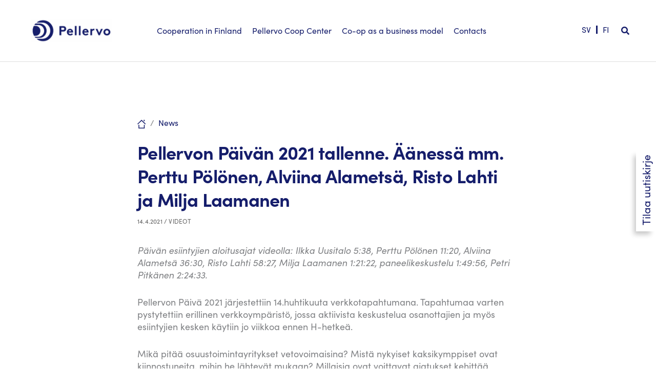

--- FILE ---
content_type: text/html; charset=UTF-8
request_url: https://pellervo.fi/en/videot/2021/04/14/katso-pellervon-paivan-2021-tallenne/
body_size: 49988
content:
<!DOCTYPE html><html lang="en-US"><head><script data-no-optimize="1">var litespeed_docref=sessionStorage.getItem("litespeed_docref");litespeed_docref&&(Object.defineProperty(document,"referrer",{get:function(){return litespeed_docref}}),sessionStorage.removeItem("litespeed_docref"));</script> <meta charset="UTF-8"><meta name="viewport" content="width=device-width, initial-scale=1"><link rel="profile" href="https://gmpg.org/xfn/11"><meta name='robots' content='index, follow, max-image-preview:large, max-snippet:-1, max-video-preview:-1' /><link rel="alternate" hreflang="fi-fi" href="https://pellervo.fi/videot/2021/04/14/katso-pellervon-paivan-2021-tallenne/" /><link rel="alternate" hreflang="sv-se" href="https://pellervo.fi/sv/videot/2021/04/14/katso-pellervon-paivan-2021-tallenne/" /><link rel="alternate" hreflang="en-us" href="https://pellervo.fi/en/videot/2021/04/14/katso-pellervon-paivan-2021-tallenne/" /><link rel="alternate" hreflang="x-default" href="https://pellervo.fi/videot/2021/04/14/katso-pellervon-paivan-2021-tallenne/" /><title>Pellervon Päivän 2021 tallenne. Äänessä mm. Perttu Pölönen, Alviina Alametsä, Risto Lahti ja Milja Laamanen - Pellervo</title><link rel="canonical" href="https://pellervo.fi/videot/2021/04/14/katso-pellervon-paivan-2021-tallenne/" /><meta property="og:locale" content="en_US" /><meta property="og:type" content="article" /><meta property="og:title" content="Pellervon Päivän 2021 tallenne. Äänessä mm. Perttu Pölönen, Alviina Alametsä, Risto Lahti ja Milja Laamanen - Pellervo" /><meta property="og:description" content="Jaa artikkeli" /><meta property="og:url" content="https://pellervo.fi/videot/2021/04/14/katso-pellervon-paivan-2021-tallenne/" /><meta property="og:site_name" content="Pellervo" /><meta property="article:published_time" content="2021-04-14T12:11:06+00:00" /><meta property="article:modified_time" content="2024-07-17T10:12:47+00:00" /><meta property="og:image" content="https://pellervo.fi/wp-content/uploads/2021/04/Pellervon-Paiva-2021.jpeg" /><meta property="og:image:width" content="1280" /><meta property="og:image:height" content="720" /><meta property="og:image:type" content="image/jpeg" /><meta name="author" content="pellervo" /><meta name="twitter:card" content="summary_large_image" /><meta name="twitter:creator" content="@PellervoFi" /><meta name="twitter:site" content="@PellervoFi" /><meta name="twitter:label1" content="Written by" /><meta name="twitter:data1" content="pellervo" /><meta name="twitter:label2" content="Est. reading time" /><meta name="twitter:data2" content="2 minutes" /> <script type="application/ld+json" class="yoast-schema-graph">{"@context":"https://schema.org","@graph":[{"@type":"Article","@id":"https://pellervo.fi/videot/2021/04/14/katso-pellervon-paivan-2021-tallenne/#article","isPartOf":{"@id":"https://pellervo.fi/videot/2021/04/14/katso-pellervon-paivan-2021-tallenne/"},"author":{"name":"pellervo","@id":"https://pellervo.fi/#/schema/person/4b74d40956937d1367ade81899997e71"},"headline":"Pellervon Päivän 2021 tallenne. Äänessä mm. Perttu Pölönen, Alviina Alametsä, Risto Lahti ja Milja Laamanen","datePublished":"2021-04-14T12:11:06+00:00","dateModified":"2024-07-17T10:12:47+00:00","mainEntityOfPage":{"@id":"https://pellervo.fi/videot/2021/04/14/katso-pellervon-paivan-2021-tallenne/"},"wordCount":220,"publisher":{"@id":"https://pellervo.fi/#organization"},"articleSection":["Videot"],"inLanguage":"en-US"},{"@type":"WebPage","@id":"https://pellervo.fi/videot/2021/04/14/katso-pellervon-paivan-2021-tallenne/","url":"https://pellervo.fi/videot/2021/04/14/katso-pellervon-paivan-2021-tallenne/","name":"Pellervon Päivän 2021 tallenne. Äänessä mm. Perttu Pölönen, Alviina Alametsä, Risto Lahti ja Milja Laamanen - Pellervo","isPartOf":{"@id":"https://pellervo.fi/#website"},"datePublished":"2021-04-14T12:11:06+00:00","dateModified":"2024-07-17T10:12:47+00:00","breadcrumb":{"@id":"https://pellervo.fi/videot/2021/04/14/katso-pellervon-paivan-2021-tallenne/#breadcrumb"},"inLanguage":"en-US","potentialAction":[{"@type":"ReadAction","target":["https://pellervo.fi/videot/2021/04/14/katso-pellervon-paivan-2021-tallenne/"]}]},{"@type":"BreadcrumbList","@id":"https://pellervo.fi/videot/2021/04/14/katso-pellervon-paivan-2021-tallenne/#breadcrumb","itemListElement":[{"@type":"ListItem","position":1,"name":"Koti","item":"https://pellervo.fi/en/"},{"@type":"ListItem","position":2,"name":"Pellervon Päivän 2021 tallenne. Äänessä mm. Perttu Pölönen, Alviina Alametsä, Risto Lahti ja Milja Laamanen"}]},{"@type":"WebSite","@id":"https://pellervo.fi/#website","url":"https://pellervo.fi/","name":"Pellervo","description":"Osuuskuntien keskusjärjestö","publisher":{"@id":"https://pellervo.fi/#organization"},"potentialAction":[{"@type":"SearchAction","target":{"@type":"EntryPoint","urlTemplate":"https://pellervo.fi/?s={search_term_string}"},"query-input":{"@type":"PropertyValueSpecification","valueRequired":true,"valueName":"search_term_string"}}],"inLanguage":"en-US"},{"@type":"Organization","@id":"https://pellervo.fi/#organization","name":"Osuustoimintakeskus Pellervo ry","url":"https://pellervo.fi/","logo":{"@type":"ImageObject","inLanguage":"en-US","@id":"https://pellervo.fi/#/schema/logo/image/","url":"https://pellervo.fi/wp-content/uploads/2020/05/Pellervo_logo.png","contentUrl":"https://pellervo.fi/wp-content/uploads/2020/05/Pellervo_logo.png","width":1335,"height":376,"caption":"Osuustoimintakeskus Pellervo ry"},"image":{"@id":"https://pellervo.fi/#/schema/logo/image/"},"sameAs":["https://x.com/PellervoFi"]},{"@type":"Person","@id":"https://pellervo.fi/#/schema/person/4b74d40956937d1367ade81899997e71","name":"pellervo","image":{"@type":"ImageObject","inLanguage":"en-US","@id":"https://pellervo.fi/#/schema/person/image/","url":"https://pellervo.fi/wp-content/uploads/2013/11/pellervo_avatar_1384522134-96x96.jpg","contentUrl":"https://pellervo.fi/wp-content/uploads/2013/11/pellervo_avatar_1384522134-96x96.jpg","caption":"pellervo"},"description":"Kuvaus","url":"https://pellervo.fi/en/author/pellervo/"}]}</script> <link rel="alternate" type="application/rss+xml" title="Pellervo &raquo; Feed" href="https://pellervo.fi/en/feed/" /><link rel="alternate" type="application/rss+xml" title="Pellervo &raquo; Comments Feed" href="https://pellervo.fi/en/comments/feed/" /><link rel="alternate" title="oEmbed (JSON)" type="application/json+oembed" href="https://pellervo.fi/en/wp-json/oembed/1.0/embed?url=https%3A%2F%2Fpellervo.fi%2Fen%2Fvideot%2F2021%2F04%2F14%2Fkatso-pellervon-paivan-2021-tallenne%2F" /><link rel="alternate" title="oEmbed (XML)" type="text/xml+oembed" href="https://pellervo.fi/en/wp-json/oembed/1.0/embed?url=https%3A%2F%2Fpellervo.fi%2Fen%2Fvideot%2F2021%2F04%2F14%2Fkatso-pellervon-paivan-2021-tallenne%2F&#038;format=xml" /><style id='wp-img-auto-sizes-contain-inline-css'>img:is([sizes=auto i],[sizes^="auto," i]){contain-intrinsic-size:3000px 1500px}
/*# sourceURL=wp-img-auto-sizes-contain-inline-css */</style><style id="litespeed-ccss">.pt-cv-overlaygrid.overlay2.layout1 .pt-cv-content-item:first-child{grid-area:1/1/3!important}.pt-cv-overlaygrid.overlay2.layout2 .pt-cv-content-item:first-child{grid-area:1/1/4!important}.pt-cv-overlaygrid.overlay2.layout3 .pt-cv-content-item:first-child{grid-area:1/1/5!important}a,body,div,form,h1,h2,h3,html,label,li,p,span,strong,ul{border:0;font-size:100%;font-style:inherit;font-weight:inherit;margin:0;outline:0;padding:0;vertical-align:baseline}html{-webkit-text-size-adjust:100%;-ms-text-size-adjust:100%}body{margin:0}article,aside,details,figure,header,main,nav,summary{display:block}a{background-color:#fff0}a,a:visited{text-decoration:none}strong{font-weight:700}img{border:0}svg:not(:root){overflow:hidden}figure{margin:0}button,input{color:inherit;font:inherit;margin:0}button{overflow:visible}button{text-transform:none}button,input[type=submit]{-webkit-appearance:button}button::-moz-focus-inner,input::-moz-focus-inner{border:0;padding:0}input{line-height:normal}input[type=checkbox]{box-sizing:border-box;padding:0}input[type=search]{-webkit-appearance:textfield;box-sizing:content-box}input[type=search]::-webkit-search-cancel-button,input[type=search]::-webkit-search-decoration{-webkit-appearance:none}@media (min-width:544px){.ast-container{max-width:100%}}@media (min-width:768px){.ast-container{max-width:100%}}@media (min-width:992px){.ast-container{max-width:100%}}@media (min-width:1200px){.ast-container{max-width:100%}}.ast-container{margin-left:auto;margin-right:auto;padding-left:20px;padding-right:20px}.ast-container::after{content:"";display:table;clear:both}h1,h2,h3{clear:both}h1{color:#808285;font-size:2em;line-height:1.2}h2{color:#808285;font-size:1.7em;line-height:1.3}h3{color:#808285;font-size:1.5em;line-height:1.4}html{box-sizing:border-box}*,:after,:before{box-sizing:inherit}body{color:#808285;background:#fff;font-style:normal}ul{margin:0 0 1.5em 3em}ul{list-style:disc}li>ul{margin-bottom:0;margin-left:1.5em}strong{font-weight:700}i{font-style:italic}img{height:auto;max-width:100%}button,input{color:#808285;font-weight:400;font-size:100%;margin:0;vertical-align:baseline}button,input{line-height:normal}button,input[type=submit]{border:1px solid;border-color:var(--ast-border-color);border-radius:2px;background:#e6e6e6;padding:.6em 1em .4em;color:#fff}input[type=search]{color:#666;border:1px solid var(--ast-border-color);border-radius:2px;-webkit-appearance:none}a{color:#4169e1}.screen-reader-text{border:0;clip:rect(1px,1px,1px,1px);height:1px;margin:-1px;overflow:hidden;padding:0;position:absolute;width:1px;word-wrap:normal!important}#primary:after,#primary:before,#secondary:after,#secondary:before,.ast-container:after,.ast-container:before,.clear:after,.clear:before,.sidebar-main:after,.sidebar-main:before,.site-content:after,.site-content:before,.site-header:after,.site-header:before,.site-main:after,.site-main:before{content:"";display:table}#primary:after,#secondary:after,.ast-container:after,.clear:after,.sidebar-main:after,.site-content:after,.site-header:after,.site-main:after{clear:both}.wp-caption{margin-bottom:1.5em;max-width:100%}body{-webkit-font-smoothing:antialiased;-moz-osx-font-smoothing:grayscale}body:not(.logged-in){position:relative}#page{position:relative}a{text-decoration:none}img{vertical-align:middle}p{margin-bottom:1.75em}input[type=submit]{border-radius:0;padding:18px 30px;border:0;box-shadow:none;text-shadow:none}.search-form .search-field{outline:0}input{line-height:1}body,button,input[type=submit]{line-height:1.85714285714286}.ast-single-post .entry-title{line-height:1.2}.entry-title{font-weight:var(--ast-blog-title-font-weight,normal)}body{background-color:#fff}#page{display:block}#primary,#secondary{display:block;position:relative;float:left;width:100%}#primary{margin:4em 0}.ast-separate-container{background-color:#f5f5f5}.ast-separate-container #primary{padding:4em 0;margin:0;border:0}.ast-separate-container .ast-article-single:not(.ast-related-post){background-color:#fff}.ast-separate-container .ast-article-single{border-bottom:1px solid var(--ast-border-color);margin:0;padding:5.34em 6.67em}.ast-separate-container .ast-article-single{border-bottom:0}@media (max-width:1200px){.ast-separate-container .ast-article-single{margin:0;padding:3.34em 2.4em}}@media (min-width:993px){.ast-separate-container #primary,.ast-separate-container.ast-left-sidebar #primary{margin:4em 0;padding:0}.ast-left-sidebar #primary{padding-left:60px}}@media (max-width:992px){.ast-separate-container #primary,.ast-separate-container.ast-left-sidebar #primary{padding-left:0;padding-right:0}.ast-left-sidebar #primary{padding-left:30px}}.header-main-layout-1 .ast-main-header-bar-alignment{margin-left:auto}.site-main .post-navigation{margin:0 0 1.5em;overflow:hidden}.post-navigation .nav-previous{position:relative;text-align:left}.post-navigation .nav-next{grid-column-start:2;text-align:right}.post-navigation a{background:0 0;font-size:1.06666rem;font-size:1rem;padding:0 var(--ast-post-nav-space,1.5em);height:2.33333em;line-height:calc(2.33333em - 3px)}.main-header-bar{z-index:1}.header-main-layout-1 .main-header-container{align-items:stretch}.ast-logo-title-inline .ast-site-identity{-js-display:inline-flex;display:inline-flex;vertical-align:middle;align-items:center}.ast-logo-title-inline .site-logo-img{padding-right:1em}.site-header{z-index:99;position:relative}.main-header-container{position:relative}.main-header-bar-wrap{position:relative}.main-header-bar{background-color:#fff;border-bottom-color:var(--ast-border-color);border-bottom-style:solid}.main-header-bar{margin-left:auto;margin-right:auto}.site-branding{line-height:1;align-self:center}.ast-menu-toggle{display:none;background:0 0;color:inherit;border-style:dotted;border-color:#fff0}.main-header-bar{z-index:4;position:relative;line-height:4}.ast-site-identity{padding:1em 0}.hentry{margin:0 0 1.5em}body{overflow-x:hidden}.widget-title{font-weight:400;margin-bottom:1em;line-height:1.5}.widget{margin:0 0 2.8em 0}.widget:last-child{margin-bottom:0}.widget ul{margin:0;list-style-type:none}.widget_search .search-form{position:relative;padding:0;background:initial;color:inherit}.widget_search .search-form>label{position:relative}.widget_search .search-form input[type=submit]{padding:13px 20px;border-radius:2px;border:none;top:0;right:0;position:absolute;color:#fff0;background:0 0;max-width:45px;z-index:2}.widget_search .search-form .search-field{background:var(--ast-widget-bg-color);border-width:1px;border-color:var(--ast-border-color);border-radius:2px}.widget_search .search-field{width:100%;padding:12px 45px 12px 15px}.site-footer .widget-title{color:var(--ast-border-color)}input[type=search]{color:#666;padding:.75em;height:auto;border-width:1px;border-style:solid;border-color:var(--ast-border-color);border-radius:2px;background:var(--ast-comment-inputs-background);box-shadow:none;box-sizing:border-box}input[type=submit]{box-shadow:none}.entry-header{margin-bottom:1.2em;word-wrap:break-word}.entry-content{word-wrap:break-word}.entry-content p{margin-bottom:1.6em}.entry-content::after{display:table;clear:both;content:""}.entry-title{margin-bottom:.2em}.single .entry-header{margin-bottom:2em}.single .post-navigation{margin:0;padding:2em 0 0;border-top:1px solid var(--ast-single-post-border,var(--ast-border-color))}@media (max-width:768px){.single .post-navigation{padding-top:1.5em}}.single .post-navigation a{margin:2px;display:inline-block;color:#000}@media (min-width:421px){.single .post-navigation .nav-links{-js-display:flex;display:flex;width:100%}.single .post-navigation .nav-links .nav-previous+.nav-next{width:50%}.single .post-navigation .nav-next,.single .post-navigation .nav-previous{width:50%}}@media (max-width:420px){.single .post-navigation .ast-left-arrow,.single .post-navigation .ast-right-arrow{display:none}.single .post-navigation .nav-next,.single .post-navigation .nav-previous{width:50%}.single .post-navigation .nav-next a,.single .post-navigation .nav-previous a{max-width:95%;width:100%}.single .post-navigation .nav-previous{margin-bottom:1em}}.single .entry-header .post-thumb{margin-bottom:2em}.single .entry-header .post-thumb img{margin-top:0;margin-bottom:0}.ast-separate-container .post-navigation{border-top:0;padding-left:var(--ast-post-nav-space,3.33333em);padding-right:var(--ast-post-nav-space,3.33333em)}@media (max-width:420px){.ast-separate-container .post-navigation{padding-left:0;padding-right:0}}@media (max-width:768px){.ast-separate-container .entry-header{margin-bottom:1em}}.ast-flex{-js-display:flex;display:flex;flex-wrap:wrap}:root{--ast-post-nav-space:0;--ast-container-default-xlg-padding:6.67em;--ast-container-default-lg-padding:5.67em;--ast-container-default-slg-padding:4.34em;--ast-container-default-md-padding:3.34em;--ast-container-default-sm-padding:6.67em;--ast-container-default-xs-padding:2.4em;--ast-container-default-xxs-padding:1.4em;--ast-code-block-background:#EEEEEE;--ast-comment-inputs-background:#FAFAFA;--ast-normal-container-width:1440px;--ast-narrow-container-width:750px;--ast-blog-title-font-weight:normal;--ast-blog-meta-weight:inherit;--ast-global-color-primary:var(--ast-global-color-5);--ast-global-color-secondary:var(--ast-global-color-4);--ast-global-color-alternate-background:var(--ast-global-color-7);--ast-global-color-subtle-background:var(--ast-global-color-6);--ast-bg-style-guide:#F8FAFC;--ast-shadow-style-guide:0px 0px 4px 0 #00000057;--ast-global-dark-bg-style:#fff;--ast-global-dark-lfs:#fbfbfb;--ast-widget-bg-color:#fafafa;--ast-wc-container-head-bg-color:#fbfbfb;--ast-title-layout-bg:#eeeeee;--ast-search-border-color:#e7e7e7;--ast-lifter-hover-bg:#e6e6e6;--ast-gallery-block-color:#000;--srfm-color-input-label:var(--ast-global-color-2)}html{font-size:100%}a{color:#151d6b}body,button,input{font-family:-apple-system,BlinkMacSystemFont,Segoe UI,Roboto,Oxygen-Sans,Ubuntu,Cantarell,Helvetica Neue,sans-serif;font-weight:400;font-size:16px;font-size:1rem}h1,h2,h3{font-weight:400}header .custom-logo-link img{max-width:190px;width:190px}.entry-title{font-size:26px;font-size:1.625rem}h1{font-size:40px;font-size:2.5rem;line-height:1.4em}h2{font-size:32px;font-size:2rem;line-height:1.3em}h3{font-size:26px;font-size:1.625rem;line-height:1.3em}body,h1,h2,h3{color:var(--ast-global-color-3)}.single .nav-links .nav-previous,.single .nav-links .nav-next{color:#151d6b}.entry-meta,.entry-meta *{line-height:1.45;color:#151d6b}.single .post-navigation a{color:#151d6b}.widget-title{font-size:22px;font-size:1.375rem;color:var(--ast-global-color-3)}#secondary,#secondary button{font-size:16px;font-size:1rem}input{outline:none}.ast-logo-title-inline .site-logo-img{padding-right:1em}#secondary{margin:4em 0 2.5em;word-break:break-word;line-height:2}#secondary li{margin-bottom:.25em}#secondary li:last-child{margin-bottom:0}@media (min-width:993px){.ast-left-sidebar #secondary{padding-right:60px}}@media (max-width:993px){.ast-left-sidebar #secondary{padding-right:30px}}.footer-adv .widget-title{color:#141414}@media (max-width:420px){.single .nav-links .nav-previous,.single .nav-links .nav-next{width:100%;text-align:center}}@media (max-width:921px){.ast-separate-container #primary,.ast-separate-container #secondary{padding:1.5em 0}#primary,#secondary{padding:1.5em 0;margin:0}.ast-left-sidebar #content>.ast-container{display:flex;flex-direction:column-reverse;width:100%}.ast-separate-container .ast-article-single{padding:1.5em 2.14em}}@media (max-width:921px){#secondary.secondary{padding-top:0}}@media (max-width:921px){.ast-left-sidebar #primary{padding-left:0}.ast-left-sidebar #secondary{padding-right:0}}@media (min-width:922px){.ast-separate-container.ast-left-sidebar #primary{border:0}}@media (min-width:922px){.ast-left-sidebar #primary{border-left:1px solid var(--ast-border-color)}.ast-left-sidebar #secondary{border-right:1px solid var(--ast-border-color);margin-right:-1px}.ast-separate-container.ast-left-sidebar #secondary{border:0;margin-left:auto;margin-right:auto}}button,input[type="submit"]{border-style:solid;border-top-width:0;border-right-width:0;border-left-width:0;border-bottom-width:0;color:#fff;border-color:#151d6b;background-color:#151d6b;padding-top:10px;padding-right:40px;padding-bottom:10px;padding-left:40px;font-family:inherit;font-weight:inherit;line-height:1em}@media (min-width:544px){.ast-container{max-width:100%}}@media (max-width:544px){.ast-separate-container .ast-article-single{padding:1.5em 1em}.ast-separate-container #content .ast-container{padding-left:.54em;padding-right:.54em}.ast-separate-container #secondary{padding-top:0}.site-branding img,.site-header .site-logo-img .custom-logo-link img{max-width:100%}}body,.ast-separate-container{background-color:#fff;background-image:none}@media (max-width:921px){h1{font-size:30px}h2{font-size:25px}h3{font-size:20px}}@media (max-width:544px){h1{font-size:30px}h2{font-size:25px}h3{font-size:20px}header .custom-logo-link img{max-width:140px;width:140px}}@media (max-width:921px){html{font-size:91.2%}}@media (max-width:544px){html{font-size:91.2%}}@media (min-width:922px){.ast-container{max-width:1480px}}:root{--ast-global-color-0:#046bd2;--ast-global-color-1:#045cb4;--ast-global-color-2:#4c88c7;--ast-global-color-3:#334155;--ast-global-color-4:#f9fafb;--ast-global-color-5:#FFFFFF;--ast-global-color-6:#e2e8f0;--ast-global-color-7:#cbd5e1;--ast-global-color-8:#94a3b8}:root{--ast-border-color:#dddddd}header.entry-header>*:not(:last-child){margin-bottom:10px}h1,h2,h3{color:var(--ast-global-color-2)}@media (min-width:922px){.main-header-bar{border-bottom-width:1px}}@media (min-width:922px){#primary{width:80%}#secondary{width:20%}}.widget_search .search-form:after{font-family:Astra;font-size:1.2em;font-weight:400;content:"";position:absolute;top:50%;right:15px;transform:translate(0,-50%)}.ast-separate-container .ast-article-single:not(.ast-related-post){background-color:var(--ast-global-color-5);background-image:none}@media (max-width:921px){.ast-separate-container .ast-article-single:not(.ast-related-post){background-color:var(--ast-global-color-5);background-image:none}}@media (max-width:544px){.ast-separate-container .ast-article-single:not(.ast-related-post){background-color:var(--ast-global-color-5);background-image:none}}ul{box-sizing:border-box}.entry-content{counter-reset:footnotes}:root{--wp--preset--font-size--normal:16px;--wp--preset--font-size--huge:42px}.screen-reader-text{border:0;clip-path:inset(50%);height:1px;margin:-1px;overflow:hidden;padding:0;position:absolute;width:1px;word-wrap:normal!important}:where(figure){margin:0 0 1em}:root{--wp-admin-theme-color:#3858e9;--wp-admin-theme-color--rgb:56,88,233;--wp-admin-theme-color-darker-10:#2145e6;--wp-admin-theme-color-darker-10--rgb:33,69,230;--wp-admin-theme-color-darker-20:#183ad6;--wp-admin-theme-color-darker-20--rgb:24,58,214;--wp-admin-border-width-focus:2px}:root{--wp-admin-theme-color:#007cba;--wp-admin-theme-color--rgb:0,124,186;--wp-admin-theme-color-darker-10:#006ba1;--wp-admin-theme-color-darker-10--rgb:0,107,161;--wp-admin-theme-color-darker-20:#005a87;--wp-admin-theme-color-darker-20--rgb:0,90,135;--wp-admin-border-width-focus:2px;--wp-block-synced-color:#7a00df;--wp-block-synced-color--rgb:122,0,223;--wp-bound-block-color:var(--wp-block-synced-color)}:root{--wp-admin-theme-color:#007cba;--wp-admin-theme-color--rgb:0,124,186;--wp-admin-theme-color-darker-10:#006ba1;--wp-admin-theme-color-darker-10--rgb:0,107,161;--wp-admin-theme-color-darker-20:#005a87;--wp-admin-theme-color-darker-20--rgb:0,90,135;--wp-admin-border-width-focus:2px;--wp-block-synced-color:#7a00df;--wp-block-synced-color--rgb:122,0,223;--wp-bound-block-color:var(--wp-block-synced-color)}:root{--wp--preset--aspect-ratio--square:1;--wp--preset--aspect-ratio--4-3:4/3;--wp--preset--aspect-ratio--3-4:3/4;--wp--preset--aspect-ratio--3-2:3/2;--wp--preset--aspect-ratio--2-3:2/3;--wp--preset--aspect-ratio--16-9:16/9;--wp--preset--aspect-ratio--9-16:9/16;--wp--preset--color--black:#000000;--wp--preset--color--cyan-bluish-gray:#abb8c3;--wp--preset--color--white:#ffffff;--wp--preset--color--pale-pink:#f78da7;--wp--preset--color--vivid-red:#cf2e2e;--wp--preset--color--luminous-vivid-orange:#ff6900;--wp--preset--color--luminous-vivid-amber:#fcb900;--wp--preset--color--light-green-cyan:#7bdcb5;--wp--preset--color--vivid-green-cyan:#00d084;--wp--preset--color--pale-cyan-blue:#8ed1fc;--wp--preset--color--vivid-cyan-blue:#0693e3;--wp--preset--color--vivid-purple:#9b51e0;--wp--preset--color--ast-global-color-0:var(--ast-global-color-0);--wp--preset--color--ast-global-color-1:var(--ast-global-color-1);--wp--preset--color--ast-global-color-2:var(--ast-global-color-2);--wp--preset--color--ast-global-color-3:var(--ast-global-color-3);--wp--preset--color--ast-global-color-4:var(--ast-global-color-4);--wp--preset--color--ast-global-color-5:var(--ast-global-color-5);--wp--preset--color--ast-global-color-6:var(--ast-global-color-6);--wp--preset--color--ast-global-color-7:var(--ast-global-color-7);--wp--preset--color--ast-global-color-8:var(--ast-global-color-8);--wp--preset--gradient--vivid-cyan-blue-to-vivid-purple:linear-gradient(135deg,rgba(6,147,227,1) 0%,rgb(155,81,224) 100%);--wp--preset--gradient--light-green-cyan-to-vivid-green-cyan:linear-gradient(135deg,rgb(122,220,180) 0%,rgb(0,208,130) 100%);--wp--preset--gradient--luminous-vivid-amber-to-luminous-vivid-orange:linear-gradient(135deg,rgba(252,185,0,1) 0%,rgba(255,105,0,1) 100%);--wp--preset--gradient--luminous-vivid-orange-to-vivid-red:linear-gradient(135deg,rgba(255,105,0,1) 0%,rgb(207,46,46) 100%);--wp--preset--gradient--very-light-gray-to-cyan-bluish-gray:linear-gradient(135deg,rgb(238,238,238) 0%,rgb(169,184,195) 100%);--wp--preset--gradient--cool-to-warm-spectrum:linear-gradient(135deg,rgb(74,234,220) 0%,rgb(151,120,209) 20%,rgb(207,42,186) 40%,rgb(238,44,130) 60%,rgb(251,105,98) 80%,rgb(254,248,76) 100%);--wp--preset--gradient--blush-light-purple:linear-gradient(135deg,rgb(255,206,236) 0%,rgb(152,150,240) 100%);--wp--preset--gradient--blush-bordeaux:linear-gradient(135deg,rgb(254,205,165) 0%,rgb(254,45,45) 50%,rgb(107,0,62) 100%);--wp--preset--gradient--luminous-dusk:linear-gradient(135deg,rgb(255,203,112) 0%,rgb(199,81,192) 50%,rgb(65,88,208) 100%);--wp--preset--gradient--pale-ocean:linear-gradient(135deg,rgb(255,245,203) 0%,rgb(182,227,212) 50%,rgb(51,167,181) 100%);--wp--preset--gradient--electric-grass:linear-gradient(135deg,rgb(202,248,128) 0%,rgb(113,206,126) 100%);--wp--preset--gradient--midnight:linear-gradient(135deg,rgb(2,3,129) 0%,rgb(40,116,252) 100%);--wp--preset--font-size--small:13px;--wp--preset--font-size--medium:20px;--wp--preset--font-size--large:36px;--wp--preset--font-size--x-large:42px;--wp--preset--spacing--20:0.44rem;--wp--preset--spacing--30:0.67rem;--wp--preset--spacing--40:1rem;--wp--preset--spacing--50:1.5rem;--wp--preset--spacing--60:2.25rem;--wp--preset--spacing--70:3.38rem;--wp--preset--spacing--80:5.06rem;--wp--preset--shadow--natural:6px 6px 9px rgba(0, 0, 0, 0.2);--wp--preset--shadow--deep:12px 12px 50px rgba(0, 0, 0, 0.4);--wp--preset--shadow--sharp:6px 6px 0px rgba(0, 0, 0, 0.2);--wp--preset--shadow--outlined:6px 6px 0px -3px rgba(255, 255, 255, 1), 6px 6px rgba(0, 0, 0, 1);--wp--preset--shadow--crisp:6px 6px 0px rgba(0, 0, 0, 1)}:root{--wp--style--global--content-size:var(--wp--custom--ast-content-width-size);--wp--style--global--wide-size:var(--wp--custom--ast-wide-width-size)}:where(body){margin:0}:root{--wp--style--block-gap:24px}body{padding-top:0;padding-right:0;padding-bottom:0;padding-left:0}a:where(:not(.wp-element-button)){text-decoration:none}.wpml-ls-legacy-list-horizontal{border:1px solid #fff0;padding:7px;clear:both}.wpml-ls-legacy-list-horizontal>ul{padding:0;margin:0!important;list-style-type:none}.wpml-ls-legacy-list-horizontal .wpml-ls-item{padding:0;margin:0;list-style-type:none;display:inline-block}.wpml-ls-legacy-list-horizontal a{display:block;text-decoration:none;padding:5px 10px 6px;line-height:1}.wpml-ls-legacy-list-horizontal a span{vertical-align:middle}.wpml-ls-statics-shortcode_actions a,.wpml-ls-statics-shortcode_actions li:not(.wpml-ls-current-language) .wpml-ls-link,.wpml-ls-statics-shortcode_actions li:not(.wpml-ls-current-language) .wpml-ls-link:link{color:#151d6b;background-color:#fff}ul .wpml-ls-menu-item a{display:flex;align-items:center}html body{font-family:"SofiaPro-Regular",sans-serif;font-size:18px;line-height:24px}body p,body li,body .ubermenu{font-family:"SofiaPro-Regular",sans-serif}body strong{font-weight:400!important;font-family:"SofiaPro-Bold",sans-serif}body i{font-style:normal;font-family:"SofiaPro-Regularitalic",sans-serif}body ul{margin-left:1em}body h1.entry-title{font-weight:400;font-family:"SofiaPro-Bold",sans-serif;letter-spacing:-.02em}body article.post .entry-title{font-size:36px;line-height:46px;color:#151D6B}body article.post .entry-meta{font-size:12px;text-transform:uppercase;color:#616161;letter-spacing:.2px;margin-bottom:1em}body article.post .entry-meta *{color:#616161}body.single-post article{max-width:732px;margin-left:auto;margin-right:auto}body.single-post .fl-row.breadcrumb{margin-top:2em}@media screen and (max-width:1300px){body.single-post #main>article,body .fl-row-content-wrap .fl-col-group:not(.fl-col-group-nested){padding-left:20px;padding-right:20px}body.single-post .fl-row.breadcrumb .fl-col-group{margin-left:-20px;margin-right:-20px}}body #masthead{z-index:999;position:fixed;width:100%;top:0;left:0}body #content{padding-top:74px}@media screen and (min-width:1000px){body #content{padding-top:80px}}@media screen and (min-width:1300px){body #content{padding-top:86px}}.header-main-layout-1 .main-header-container{flex-wrap:nowrap;justify-content:space-between}.header-main-layout-1 .main-header-container .site-branding{flex:0 0 auto;max-width:15%}.header-main-layout-1 .main-header-container .ast-main-header-bar-alignment{margin-left:0;flex:0 0 auto;max-width:80%;width:80%}.ast-main-header-bar-alignment.ast-main-header-bar--mobile{display:none;position:relative;max-width:55%;width:55%}@media only screen and (max-width:1000px){header .site-logo-img .custom-logo-link img{max-width:140px}.ast-main-header-bar-alignment:not(.ast-main-header-bar--mobile){display:none}.ast-main-header-bar-alignment.ast-main-header-bar--mobile{display:block}.header-main-layout-1 .main-header-container{align-items:center}.ast-main-header-bar-alignment.ast-main-header-bar--mobile{display:flex;justify-content:flex-end}.ast-main-header-bar-alignment.ast-main-header-bar--mobile>div{margin-left:6px;display:flex;align-items:center;overflow:hidden}}@media only screen and (min-width:1000px) and (max-width:1300px){header .site-logo-img .custom-logo-link img{max-width:100%}}.header-main-layout-1 .main-header-container .ubermenu-skin-minimal .ubermenu-item-level-0>.ubermenu-target,.header-main-layout-1 .main-header-container .ubermenu-skin-minimal .ubermenu-item-level-0>a,.header-main-layout-1 .main-header-container .ubermenu-skin-minimal .ubermenu-item-level-0>.menu-link{padding-top:35px;padding-bottom:32px;font-size:20px;padding-left:15px;padding-right:15px;display:inline-block}.header-main-layout-1 .main-header-container .ubermenu-skin-minimal .menu-item-language>.ubermenu-target,.header-main-layout-1 .main-header-container .ubermenu-skin-minimal .menu-item-language>a,.header-main-layout-1 .main-header-container .ubermenu-skin-minimal .menu-item-language>.menu-link{padding-left:0;padding-right:0}@media screen and (min-width:1000px) and (max-width:1300px){body .ubermenu-main .ubermenu-item-level-0>.ubermenu-target,body .ubermenu-main .ubermenu-item-level-0 a{font-size:15px;padding-left:5px;padding-right:25px}.header-main-layout-1 .main-header-container .ubermenu-skin-minimal .ubermenu-item-level-0>.ubermenu-target,.header-main-layout-1 .main-header-container .ubermenu-skin-minimal .ubermenu-item-level-0>a,.header-main-layout-1 .main-header-container .ubermenu-skin-minimal .ubermenu-item-level-0>.menu-link{padding-top:30px;padding-bottom:30px;font-size:16px;padding-left:10px;padding-right:10px}.header-main-layout-1 .main-header-container .ubermenu-skin-minimal .menu-item-language>.ubermenu-target,.header-main-layout-1 .main-header-container .ubermenu-skin-minimal .menu-item-language>a,.header-main-layout-1 .main-header-container .ubermenu-skin-minimal .menu-item-language>.menu-link{padding-left:0;padding-right:0}}@media screen and (min-width:1000px){body .ubermenu-sub-indicators .ubermenu-has-submenu-drop>.ubermenu-target>.ubermenu-sub-indicator,body .ubermenu-sub-indicators .ubermenu-has-submenu-drop>.ubermenu-target>.fa-angle-down,body .ubermenu-sub-indicators .ubermenu-has-submenu-drop>.menu-link>.ubermenu-sub-indicator,body .ubermenu-sub-indicators .ubermenu-has-submenu-drop>.menu-link>.fa-angle-down{right:7px;margin-top:-3px;font-size:13px;display:none}body .ubermenu-sub-indicators .ubermenu-has-submenu-drop>.ubermenu-target>.ubermenu-sub-indicator.fa-angle-down:before,body .ubermenu-sub-indicators .ubermenu-has-submenu-drop>.ubermenu-target>.fa-angle-down.fa-angle-down:before,body .ubermenu-sub-indicators .ubermenu-has-submenu-drop>.menu-link>.ubermenu-sub-indicator.fa-angle-down:before,body .ubermenu-sub-indicators .ubermenu-has-submenu-drop>.menu-link>.fa-angle-down.fa-angle-down:before{content:""}body .ubermenu-sub-indicators .ubermenu-has-submenu-drop>.ubermenu-target>.ubermenu-icon.fa-search,body .ubermenu-sub-indicators .ubermenu-has-submenu-drop>.menu-link>.ubermenu-icon.fa-search{margin-top:-4px;color:#151D6B}.ubermenu .ubermenu-row>.ubermenu-column>ul.ubermenu-submenu>li.ubermenu-item.ubermenu-item-has-children>.ubermenu-target>span.ubermenu-target-title.ubermenu-target-text,.ubermenu .ubermenu-row>.ubermenu-column>ul.ubermenu-submenu>li.ubermenu-item.ubermenu-item-has-children>a>span.ubermenu-target-title.ubermenu-target-text{font-size:16px;color:#151D6B;font-weight:700;padding-bottom:10px}.ubermenu-submenu .ubermenu-item .menu-link{font-size:15px;padding-top:4px;padding-bottom:4px;display:block}}body .shiftnav{width:100%;max-width:100%;top:65px}body .shiftnav:after{box-shadow:none}body .shiftnav.shiftnav-shiftnav-main{background:#fff;border-top:1px solid #eee}body .shiftnav.shiftnav-shiftnav-main ul.shiftnav-menu li.menu-item>.shiftnav-target,body .shiftnav.shiftnav-shiftnav-main ul.shiftnav-menu li.menu-item>.shiftnav-submenu-activation{border-top:0 solid #ccc;border-bottom:0 solid #ccc;font-family:"SofiaPro-Bold",sans-serif;color:#151D6B;font-size:22px}body .shiftnav.shiftnav-shiftnav-main ul.shiftnav-menu ul.sub-menu li.menu-item>.shiftnav-target{background:#fff;color:#151D6B;border-top:0 solid #ccc;border-bottom:0 solid #ccc}body .shiftnav .shiftnav-nav{background:#fff;padding:2em 2em;max-width:400px;margin-left:auto;margin-right:auto}body .shiftnav.shiftnav-shiftnav-main ul.shiftnav-menu li.menu-item>.shiftnav-submenu-activation{background:#fff0;color:#151D6B}body .ast-mobile-search-menu{background:#151D6B;padding:0;height:0;opacity:0}@media screen and (min-width:1000px){body .ast-mobile-search-menu{display:none}}body .ast-mobile-search-menu .search-form{display:flex;flex-wrap:nowrap;align-items:baseline;justify-content:space-between}body .ast-mobile-search-menu .search-form label{width:80%;display:block}body .ast-mobile-search-menu .search-form .search-field{width:100%;border-radius:4px}body .ast-mobile-search-menu .search-form .search-submit{background:#fff;color:#151D6B;padding:5px;height:40px;width:18%;font-family:"SofiaPro-Bold",sans-serif;border-radius:4px}@media screen and (min-width:920px){body .ast-mobile-search-menu .search-form .search-submit{height:44px}}body .ast-toggle-mobile-menu-container{--length:24;--offset:-38;height:40px;width:40px;position:relative}body .ast-toggle-mobile-menu-container *{position:relative}body .ast-toggle-mobile-menu-container .icon-container{display:block;position:absolute;width:85px;height:65px;top:-13px;left:-22px;overflow:hidden}body .ast-toggle-mobile-menu-container .icon-container svg{top:-10px}body .ast-toggle-mobile-menu-container path{fill:none;stroke:#151D6B;stroke-width:3;stroke-linecap:round;stroke-linejoin:round;stroke-dasharray:var(--length) var(--total-length);stroke-dashoffset:var(--offset)}body .ast-toggle-mobile-menu-container .line--1,body .ast-toggle-mobile-menu-container .line--3{--total-length:126.64183044433594}body .ast-toggle-mobile-menu-container .line--2{--total-length:70}body .ast-toggle-mobile-search .search-button{width:45px;height:45px;background-color:#fff;position:relative}body .ast-toggle-mobile-search .search-button::before{content:"";position:absolute;top:22.5%;right:23.5%;width:0;height:4px;margin-top:-2px;background-color:#151D6B;transform:rotate(-45deg);transform-origin:right top}body .ast-toggle-mobile-search .search-button::after{content:"";position:absolute;bottom:30.5%;right:22.5%;width:17%;height:2px;margin-top:-2px;background-color:#151D6B;transform:rotate(45deg);transform-origin:right bottom}body .ast-toggle-mobile-search .search-icon{position:absolute;display:block;top:22%;left:37%;width:38%;height:38%;border-radius:50%;border-width:2px;border-style:solid;border-color:#151D6B}.footer-adv .ast-container .widget-title{font-family:"SofiaPro-Bold",sans-serif;font-weight:400;font-size:16px;color:#151D6B}.ubermenu .ubermenu-row{display:flex;flex-wrap:wrap}body .main-header-container{position:initial}body .ubermenu .submenu-bg-primary-color .ubermenu-submenu{background:#151D6B;border:1px solid #151D6B}body .ubermenu .ubermenu-submenu .ubermenu-row{max-width:1480px;margin-left:auto;margin-right:auto;padding:5px 20px 30px}body .ubermenu-submenu .widget .ubermenu-widgettitle{display:none}body.single-post #breadcrumbs{padding-bottom:1.5em}#breadcrumbs{list-style:none;margin:0;padding:0;text-transform:none;font-weight:400;font-size:16px;line-height:24px;letter-spacing:-.1px}#breadcrumbs li{display:inline-block;margin-right:.5em}.navigation.post-navigation{display:none}body .menu-item-language:last-child a span{border-right:3px solid #151D6B}body .menu-item.wpml-ls-item.wpml-ls-item-sv,body .menu-item.wpml-ls-item.wpml-ls-item-fi,body .menu-item-language.ubermenu-wpml-ls-item-sv,body .menu-item-language.ubermenu-wpml-ls-item-fi,body .menu-item-language.wpml-ls-item.wpml-ls-item-sv,body .menu-item-language.wpml-ls-item.wpml-ls-item-fi{display:none}@media screen and (min-width:1000px){body .menu-item.wpml-ls-item.wpml-ls-item-sv,body .menu-item.wpml-ls-item.wpml-ls-item-fi,body .menu-item-language.ubermenu-wpml-ls-item-sv,body .menu-item-language.ubermenu-wpml-ls-item-fi,body .menu-item-language.wpml-ls-item.wpml-ls-item-sv,body .menu-item-language.wpml-ls-item.wpml-ls-item-fi{display:block;float:right!important}}body .menu-item-language.ubermenu-wpml-ls-item-sv .ubermenu-target,body .menu-item-language.ubermenu-wpml-ls-item-fi .ubermenu-target{padding-left:0;padding-right:0}body .menu-item-language.ubermenu-wpml-ls-item-sv .ubermenu-target-text,body .menu-item-language.ubermenu-wpml-ls-item-fi .ubermenu-target-text{padding-left:10px;padding-right:10px}body .menu-item-language.ubermenu-wpml-ls-item-sv .ubermenu-target-text>span,body .menu-item-language.ubermenu-wpml-ls-item-fi .ubermenu-target-text>span{display:none}body .menu-item-language.ubermenu-wpml-ls-item-sv .ubermenu-target-text:after{content:"SV"}body .menu-item-language.ubermenu-wpml-ls-item-fi .ubermenu-target-text:after{content:"FI"}.shiftnav .wpml-ls-statics-shortcode_actions li:first-child{border-right:3px solid #151D6A}.shiftnav .wpml-ls-statics-shortcode_actions li a{padding-top:0;padding-bottom:0;font-size:20px}:root{--shiftnav-panel-width:clamp(min(290px,calc(100vw - 48px)), min(calc(100vw - 48px), 600px), 100vw);--shiftnav-toggle-bar-height:48px}.shiftnav,.shiftnav *{-webkit-box-sizing:border-box;-moz-box-sizing:border-box;-ms-box-sizing:border-box;-o-box-sizing:border-box;box-sizing:border-box;line-height:1.3em;padding:0;margin:0;background:none #fff0}.shiftnav .fa{font-family:FontAwesome;font-weight:400}.shiftnav:after{content:" ";display:block;position:absolute;right:-15px;top:0;height:100%;width:15px;background:0 0;-webkit-box-shadow:0 0 15px rgb(0 0 0/.8);-moz-box-shadow:0 0 15px rgb(0 0 0/.8);-ms-box-shadow:0 0 15px rgb(0 0 0/.8);-o-box-shadow:0 0 15px rgb(0 0 0/.8);box-shadow:0 0 15px rgb(0 0 0/.8);z-index:10000}.shiftnav.shiftnav-right-edge:after{left:-15px;right:auto}.shiftnav.shiftnav-nojs{display:none}.shiftnav{position:fixed;top:0;width:var(--shiftnav-panel-width);height:100%;height:100vh;height:100dvh;background:#fff;z-index:600000;overflow:hidden;visibility:hidden;opacity:0;overscroll-behavior:contain}.shiftnav-inner{-webkit-overflow-scrolling:touch;height:100%;overflow-y:auto;overflow-x:hidden}.shiftnav.shiftnav-right-edge{right:0}.shiftnav.shiftnav-right-edge{--shiftnav-panel-translate-x:var(--shiftnav-panel-width)}.shiftnav.shiftnav-right-edge{-webkit-transform:translateX(var(--shiftnav-panel-translate-x));-moz-transform:translateX(var(--shiftnav-panel-translate-x));-ms-transform:translateX(var(--shiftnav-panel-translate-x));-o-transform:translateX(var(--shiftnav-panel-translate-x));transform:translateX(var(--shiftnav-panel-translate-x))}.shiftnav .shiftnav-nav,.shiftnav ul.shiftnav-menu,.shiftnav ul.shiftnav-menu ul.sub-menu{position:static;display:block;top:auto;left:auto;float:none;min-width:0}.shiftnav nav.shiftnav-nav{position:relative;z-index:10}.shiftnav ul.shiftnav-menu{position:relative;clear:both;overflow:hidden}.shiftnav ul.shiftnav-menu,.shiftnav ul.shiftnav-menu ul.sub-menu{list-style:none;margin:0;padding:0}.shiftnav ul.shiftnav-menu li.menu-item{position:relative;margin:0;padding:0;background:none #fff0;list-style-type:none}.shiftnav ul.shiftnav-menu li.menu-item>.shiftnav-target,.shiftnav ul.shiftnav-menu li.shiftnav-retract>.shiftnav-target{display:block;padding:15px 25px;line-height:1.6em;text-decoration:none;position:relative}.shiftnav ul.shiftnav-menu li.shiftnav-retract{display:none;margin:0}.shiftnav ul.shiftnav-menu li.menu-item{z-index:30}.shiftnav li.menu-item .shiftnav-submenu-activation{position:absolute;display:block;top:0;right:0;padding:0 20px;height:100%;width:50px;max-width:50px;z-index:100;text-align:center}.shiftnav .shiftnav-submenu-activation i.fa{position:absolute;top:50%;margin-top:-7px;left:50%;margin-left:-5px}.shiftnav li.menu-item.shiftnav-sub-accordion>ul.sub-menu{max-height:0;overflow:hidden;visibility:hidden}.shiftnav li.menu-item.shiftnav-sub-accordion>.shiftnav-submenu-activation-close{display:none}.shiftnav li.menu-item.shiftnav-sub-accordion>.shiftnav-submenu-activation-open{display:block}.shiftnav li.menu-item.shiftnav-sub-accordion>.shiftnav-submenu-activation-open,.shiftnav li.menu-item>.shiftnav-submenu-activation{display:flex;justify-content:center;align-items:center}.shiftnav-sr-only{position:absolute;width:1px;height:1px;padding:0;margin:-1px;overflow:hidden;clip:rect(0,0,0,0);border:0}.shiftnav .shiftnav-sr-close{background:#fff;color:#222;width:100%;padding:15px;text-align:center;font-size:16px}.ubermenu,.ubermenu .ubermenu-column,.ubermenu .ubermenu-icon,.ubermenu .ubermenu-item,.ubermenu .ubermenu-nav,.ubermenu .ubermenu-retractor,.ubermenu .ubermenu-row,.ubermenu .ubermenu-submenu,.ubermenu .ubermenu-target,.ubermenu-responsive-toggle{margin:0;padding:0;left:auto;right:auto;top:auto;bottom:auto;text-indent:0;clip:auto;position:static;background:0 0;text-transform:none;overflow:visible;z-index:10;-webkit-box-shadow:none;-moz-box-shadow:none;-o-box-shadow:none;box-shadow:none;-webkit-box-sizing:border-box;-moz-box-sizing:border-box;-ms-box-sizing:border-box;-o-box-sizing:border-box;box-sizing:border-box;vertical-align:top;line-height:1.3em;border:none;border-radius:0}.ubermenu,.ubermenu .ubermenu-column,.ubermenu .ubermenu-item,.ubermenu .ubermenu-nav,.ubermenu .ubermenu-retractor,.ubermenu .ubermenu-row,.ubermenu .ubermenu-submenu,.ubermenu .ubermenu-target,.ubermenu-responsive-toggle{height:auto;width:auto;max-height:none;min-height:0}.ubermenu{--ubermenu-submenu-indicator-translateY:translateY(-50%);--ubermenu-submenu-indicator-offset:0;--ubermenu-submenu-indicator-right-transform:var(--ubermenu-submenu-indicator-translateY) rotate(-90deg);--ubermenu-submenu-indicator-left-transform:var(--ubermenu-submenu-indicator-translateY) rotate(90deg)}.ubermenu .ubermenu-submenu-drop{-webkit-backface-visibility:hidden;-moz-backface-visibility:hidden;backface-visibility:hidden;-moz-transform:translateZ(0);-webkit-transform:translateZ(0)}.ubermenu{display:block;background:#fff;line-height:1.3em;text-align:left}.ubermenu,.ubermenu-nav{overflow:visible!important;z-index:100}.ubermenu-nav{text-align:inherit}.ubermenu-nav,.ubermenu-row,.ubermenu-submenu{display:block;margin:0;padding:0;list-style:none}.ubermenu-responsive-toggle{display:none;text-decoration:none;max-width:100%}.ubermenu-responsive-toggle .fas{width:1.3em;text-align:center;margin-right:.6em}.ubermenu-responsive-toggle-content-align-right{text-align:right}.ubermenu-bar-align-full{clear:both}.ubermenu .ubermenu-item{text-align:left;display:inline-block;vertical-align:top}.ubermenu .ubermenu-item-level-0{vertical-align:bottom;-moz-backface-visibility:visible;backface-visibility:visible}.ubermenu .ubermenu-item.ubermenu-item-level-0{float:none}.ubermenu-items-align-left.ubermenu-horizontal .ubermenu-item.ubermenu-item-level-0{float:left}.ubermenu.ubermenu-horizontal .ubermenu-item.ubermenu-align-right{float:right}body:not(.rtl) .ubermenu.ubermenu-horizontal .ubermenu-item-level-0:first-child>.ubermenu-target{border-left:none}.ubermenu .ubermenu-retractor,.ubermenu .ubermenu-submenu-type-stack>.ubermenu-item-normal>.ubermenu-target,.ubermenu .ubermenu-target,.ubermenu .ubermenu-widget,.ubermenu-responsive-toggle{padding:15px 20px}.ubermenu .ubermenu-submenu .ubermenu-submenu-type-stack{width:auto}.ubermenu .ubermenu-submenu-type-stack{padding-top:10px;padding-bottom:10px}.ubermenu .ubermenu-item-type-column>.ubermenu-submenu-type-stack{padding-top:0}.ubermenu .ubermenu-item-type-column>.ubermenu-submenu-type-stack>.ubermenu-item-normal:first-child{margin-top:10px}.ubermenu .ubermenu-submenu-type-stack>.ubermenu-item-normal>.ubermenu-target{padding-top:5px;padding-bottom:5px}.ubermenu .ubermenu-target{display:block;text-decoration:none;position:relative}.ubermenu .ubermenu-submenu .ubermenu-target{backface-visibility:hidden}.ubermenu-sub-indicators .ubermenu-has-submenu-drop>.ubermenu-target>.ubermenu-sub-indicator{position:absolute;right:10px;top:50%;transform:var(--ubermenu-submenu-indicator-translateY);margin-top:var(--ubermenu-submenu-indicator-offset)}.ubermenu-sub-indicators .ubermenu-has-submenu-drop>.ubermenu-target{padding-right:25px}.ubermenu-sub-indicators .ubermenu-item-has-children>.ubermenu-target.ubermenu-noindicator{padding-right:20px}.ubermenu .ubermenu-target-text{display:inline-block;vertical-align:baseline;font-family:inherit;font-weight:inherit;color:inherit}.ubermenu .ubermenu-icon{width:1.3em;text-align:center;line-height:1em;vertical-align:baseline}.ubermenu .ubermenu-item-notext>.ubermenu-icon{line-height:1.3em}.ubermenu .ubermenu-column,.ubermenu .ubermenu-row{max-width:100%}.ubermenu .ubermenu-item .ubermenu-submenu-drop{position:absolute;z-index:500;top:-10000px;height:0;max-height:0;visibility:hidden;overflow:hidden}.ubermenu .ubermenu-item:not(.ubermenu-active) .ubermenu-submenu-drop{min-height:0!important}.ubermenu .ubermenu-item .ubermenu-submenu-drop{box-shadow:0 0 20px rgb(0 0 0/.15)}.ubermenu .ubermenu-item-level-0>.ubermenu-submenu-drop{clip:rect(0,5000px,5000px,-5000px)}.ubermenu .ubermenu-submenu-drop.ubermenu-submenu-align-full_width{left:0}.ubermenu .ubermenu-submenu-drop.ubermenu-submenu-align-full_width{width:100%}.ubermenu .ubermenu-retractor{display:block;clear:both;text-align:center}.ubermenu .ubermenu-submenu-type-stack>.ubermenu-item{display:block}.ubermenu .ubermenu-submenu-type-stack>.ubermenu-item.ubermenu-column-auto{width:100%;display:block;float:none;min-width:0}.ubermenu-transition-fade .ubermenu-item .ubermenu-submenu-drop{opacity:0;top:auto;margin-top:1px}.ubermenu:not(.ubermenu-transition-slide) .ubermenu-submenu.ubermenu-submenu-type-mega{max-height:600px;overflow-y:auto;-webkit-overflow-scrolling:touch}.ubermenu.ubermenu-disable-submenu-scroll .ubermenu-item>.ubermenu-submenu.ubermenu-submenu-type-mega{overflow:hidden}.ubermenu .ubermenu-row{margin-bottom:10px;clear:both}.ubermenu .ubermenu-row:after{content:"";display:table;clear:both}.ubermenu .ubermenu-submenu .ubermenu-column{display:block;float:left;width:auto}.ubermenu .ubermenu-submenu .ubermenu-column-auto{min-width:100px;width:auto}.ubermenu .ubermenu-nav .ubermenu-column-full{width:100%}.ubermenu .ubermenu-autoclear>.ubermenu-column-full{clear:both}.ubermenu h3.ubermenu-widgettitle{padding-left:0;padding-right:0;margin-bottom:1.3em}.ubermenu .ubermenu-wpml-ls-item>.ubermenu-target>.ubermenu-target-title{display:flex;align-items:center;flex-wrap:nowrap}.ubermenu .ubermenu-wpml-ls-item.ubermenu-item-level-0:not(.ubermenu-wpml-ls-current-language)>.ubermenu-target{padding-left:10px;padding-right:10px}.ubermenu .ubermenu-column:after,.ubermenu .ubermenu-content-block:after,.ubermenu .ubermenu-submenu:after,.ubermenu:after{content:"";display:table;clear:both}.ubermenu{background:0 0}.ubermenu-submenu-drop{background:#fff}@media screen and (max-width:959px){.ubermenu-responsive-toggle{display:block}}.ubermenu-skin-minimal{font-size:12px;color:#888}.ubermenu-skin-minimal .ubermenu-target{color:#333}.ubermenu-skin-minimal.ubermenu-responsive-toggle{background:#fff0;color:#333;font-size:12px;text-transform:none;font-weight:400}.ubermenu-skin-minimal{border:none;background:#fff0}.ubermenu-skin-minimal .ubermenu-item-level-0>.ubermenu-target{font-weight:400;color:#333;text-transform:none;border-left:none}body:not(.rtl) .ubermenu-skin-minimal.ubermenu-horizontal .ubermenu-item-level-0:first-child>.ubermenu-target{box-shadow:none}.ubermenu-skin-minimal .ubermenu-submenu.ubermenu-submenu-drop{background:#fff;border:1px solid #fff}.ubermenu-skin-minimal.ubermenu-horizontal .ubermenu-item-level-0>.ubermenu-submenu-drop{border-top:1px solid #fff}.ubermenu-skin-minimal .ubermenu-submenu,.ubermenu-skin-minimal .ubermenu-submenu .ubermenu-target{color:#333}.ubermenu-skin-minimal .ubermenu-submenu .ubermenu-item-header>.ubermenu-target{font-weight:700;color:#333}.ubermenu-skin-minimal.ubermenu-transition-fade .ubermenu-item-level-0>.ubermenu-submenu-drop{margin-top:0}.fa,.fas{-moz-osx-font-smoothing:grayscale;-webkit-font-smoothing:antialiased;display:inline-block;font-style:normal;font-variant:normal;text-rendering:auto;line-height:1}.fa-angle-down:before{content:""}.fa-bars:before{content:""}.fa-chevron-down:before{content:""}.fa-chevron-left:before{content:""}.fa-chevron-up:before{content:""}.fa-search:before{content:""}.fa-times:before{content:""}.fa,.fas{font-family:"Font Awesome 5 Free";font-weight:900}.bellows,.bellows .bellows-nav,.bellows [class^=bellows-]{-webkit-box-sizing:border-box;-moz-box-sizing:border-box;-ms-box-sizing:border-box;-o-box-sizing:border-box;box-sizing:border-box;line-height:1.3em;padding:0;margin:0;background:none #fff0;border:none}.bellows{margin:20px 0;max-width:100%;--bellows-item-padding-v:20px;--bellows-item-padding-h:20px;--bellows-sub-item-padding-v:15px;--bellows-sub-item-padding-h:var(--bellows-item-padding-h);--bellows-indent:30px;--bellows-indent-level-offset:1;--bellows-toggle-width:70px;--bellows-level:0;--bellows-tree-toggle-w:0px;--bellows-focus-outline:none;--bellows-focus-visible-outline:auto}.bellows.bellows-align-full{float:none}.bellows .bellows-nav,.bellows .bellows-nav .bellows-menu-item,.bellows .bellows-nav .bellows-submenu{list-style:none;margin:0;padding:0}.bellows .bellows-nav .bellows-target{display:block;text-decoration:none;border:none;position:relative}.bellows .bellows-nav .bellows-target{display:flex;flex-direction:column}.bellows .bellows-nav .bellows-target{padding:20px 20px 20px 20px;padding:var(--bellows-item-padding-v) var(--bellows-item-padding-h)}.bellows .bellows-nav .bellows-menu-item-has-children>.bellows-target{padding-right:90px;padding-right:calc(var(--bellows-item-padding-h) + var(--bellows-toggle-width))}.bellows .bellows-nav .bellows-submenu{display:none}.bellows .bellows-nav .bellows-subtoggle{height:100%;width:var(--bellows-toggle-width);display:flex;justify-content:center;align-items:center;position:absolute;right:0;top:0;border-radius:0;color:inherit}.bellows .bellows-nav .bellows-subtoggle .fa{display:inline-flex;align-items:center;line-height:1em;margin-bottom:-1px}.bellows .bellows-nav .bellows-menu-item>.bellows-target .bellows-subtoggle .bellows-subtoggle-icon-collapse{display:none}.bellows .bellows-nav .bellows-submenu .bellows-target{--bellows-level:1;padding:var(--bellows-sub-item-padding-v) var(--bellows-sub-item-padding-h);padding-left:calc(var(--bellows-sub-item-padding-h) + (var(--bellows-indent)*(var(--bellows-level) - var(--bellows-indent-level-offset))))}.bellows .bellows-nav .bellows-target>.bellows-target-text{display:inline-block;vertical-align:middle;font-family:inherit;font-weight:inherit;color:inherit}.bellows .bellows-nav .bellows-target>.bellows-target-description{font-size:80%;font-weight:400;clear:both;display:block}.bellows-target-divider{position:absolute;overflow:hidden;clip:rect(0 0 0 0);height:1px;width:1px;margin:-1px;padding:0;margin:0;border:0}.fa{display:inline-block;font:normal normal normal 14px/1 FontAwesome;font-size:inherit;text-rendering:auto;-webkit-font-smoothing:antialiased;-moz-osx-font-smoothing:grayscale}.fa-search:before{content:""}.fa-times:before{content:""}.fa-chevron-left:before{content:""}.fa-chevron-up:before{content:""}.fa-chevron-down:before{content:""}.fa-bars:before{content:""}.fa-angle-down:before{content:""}.bellows.bellows-skin-vanilla{background:#f9f9f9;box-shadow:0 0 2px rgb(0 0 0/.17)}.bellows.bellows-skin-vanilla .bellows-nav .bellows-target{color:#333}.bellows.bellows-skin-vanilla .bellows-nav .bellows-item-level-0>.bellows-target{border-bottom:1px solid rgb(0 0 0/.05)}.bellows.bellows-skin-vanilla .bellows-nav .bellows-item-level-0>.bellows-target .bellows-subtoggle{background:none}.bellows.bellows-skin-vanilla .bellows-nav .bellows-submenu{background:#fefefe}.bellows.bellows-skin-vanilla .bellows-nav .bellows-submenu .bellows-target{color:#777;border-bottom:1px solid #eee}.fa{display:inline-block;font:normal normal normal 14px/1 FontAwesome;font-size:inherit;text-rendering:auto;-webkit-font-smoothing:antialiased;-moz-osx-font-smoothing:grayscale}.fa-search:before{content:""}.fa-times:before{content:""}.fa-chevron-left:before{content:""}.fa-chevron-up:before{content:""}.fa-chevron-down:before{content:""}.fa-bars:before{content:""}.fa-angle-down:before{content:""}.shiftnav.shiftnav-skin-light{font-size:13px;line-height:1.3em;background:#f9f9f9;color:#666}.shiftnav.shiftnav-skin-light ul.shiftnav-menu li.menu-item>.shiftnav-target{color:#666;font-size:13px;font-weight:400;border-top:none;border-bottom:none;text-shadow:none}.shiftnav.shiftnav-skin-light ul.shiftnav-menu li.menu-item .shiftnav-submenu-activation{background:rgb(0 0 0/.1);color:#555}.shiftnav.shiftnav-skin-light ul.shiftnav-menu>li.menu-item>.shiftnav-target{text-transform:normal}.shiftnav.shiftnav-skin-light ul.shiftnav-menu li.shiftnav-retract .shiftnav-target{background:rgb(0 0 0/.2);color:#fff;text-transform:normal;font-size:12px;text-align:right}.shiftnav.shiftnav-skin-light ul.shiftnav-menu ul.sub-menu{color:#999;background:#e0e0e0}.shiftnav.shiftnav-skin-light ul.shiftnav-menu ul.sub-menu li.menu-item>.shiftnav-target{color:#999;border-width:inherit;border-top-color:#fff0;border-bottom-color:#fff0;font-weight:400;font-size:13px}.shiftnav.shiftnav-skin-light.shiftnav-right-edge{border-left:none}.bellows .bellows-nav .bellows-subtoggle{width:40px!important}.bellows .bellows-nav .bellows-subtoggle .fa{color:#151d6b}.bellows-target-text{color:#151d6b!important}@media only screen and (max-width:1000px){.site-header .ubermenu{display:none!important}}.shiftnav.shiftnav-shiftnav-main{background:#f9f9f9;color:#111}.shiftnav.shiftnav-shiftnav-main ul.shiftnav-menu li.menu-item>.shiftnav-target,.shiftnav.shiftnav-shiftnav-main ul.shiftnav-menu li.menu-item>.shiftnav-submenu-activation{border-top:1px solid #ccc;border-bottom:1px solid #ccc}.shiftnav.shiftnav-shiftnav-main ul.shiftnav-menu li.menu-item>.shiftnav-submenu-activation{background:#f9f9f9;color:#111}.shiftnav.shiftnav-shiftnav-main ul.shiftnav-menu li.shiftnav-retract .shiftnav-target{background:#2e2a80;color:#fff;text-align:center}.shiftnav.shiftnav-shiftnav-main ul.shiftnav-menu ul.sub-menu{background:#f9f9f9}.shiftnav.shiftnav-shiftnav-main ul.shiftnav-menu ul.sub-menu li.menu-item>.shiftnav-target{background:#f9f9f9;color:#111;border-top:1px solid #ccc;border-bottom:1px solid #ccc}@media screen and (min-width:2px){.ubermenu{display:block!important}.ubermenu-responsive.ubermenu-retractors-responsive .ubermenu-retractor-mobile{display:none}.ubermenu-responsive-toggle{display:none}}@media screen and (max-width:1px){.ubermenu-responsive-toggle{display:block}.ubermenu-responsive{width:100%;max-height:600px;visibility:visible;overflow:visible}.ubermenu-responsive.ubermenu{margin:0}.ubermenu-responsive.ubermenu .ubermenu-nav{display:block}.ubermenu-responsive.ubermenu-responsive-collapse{max-height:none;visibility:visible;overflow:visible}.ubermenu-responsive.ubermenu-responsive-collapse{max-height:0;overflow:hidden!important;visibility:hidden}.ubermenu-responsive.ubermenu-responsive-collapse:not(.ubermenu-in-transition){border-top-width:0;border-bottom-width:0}.ubermenu-responsive.ubermenu-responsive-collapse .ubermenu-item .ubermenu-submenu{display:none}.ubermenu-responsive .ubermenu-item-level-0{width:50%}.ubermenu-responsive.ubermenu-responsive-single-column .ubermenu-item-level-0{float:none;clear:both;width:100%}.ubermenu-responsive .ubermenu-item.ubermenu-item-level-0>.ubermenu-target{border:none;box-shadow:none}.ubermenu-responsive .ubermenu-nav .ubermenu-item .ubermenu-submenu.ubermenu-submenu-drop{width:100%;min-width:100%;max-width:100%;top:auto;left:0!important}.ubermenu-responsive .ubermenu-submenu.ubermenu-submenu-type-mega>.ubermenu-item.ubermenu-column{min-height:0;border-left:none;float:left;display:block}.ubermenu.ubermenu-responsive .ubermenu-column,.ubermenu.ubermenu-responsive .ubermenu-column-auto{min-width:50%}.ubermenu.ubermenu-responsive .ubermenu-autoclear>.ubermenu-column{clear:none}.ubermenu.ubermenu-responsive .ubermenu-column:nth-of-type(2n+1){clear:both}.ubermenu-responsive .ubermenu-submenu-type-stack .ubermenu-column,.ubermenu-responsive .ubermenu-submenu-type-stack .ubermenu-column-auto{width:100%;max-width:100%}.ubermenu-responsive-toggle{display:block}}@media screen and (max-width:480px){.ubermenu.ubermenu-responsive .ubermenu-item-level-0{width:100%}.ubermenu.ubermenu-responsive .ubermenu-column,.ubermenu.ubermenu-responsive .ubermenu-column-auto{min-width:100%}}.ubermenu-main .ubermenu-item-level-0>.ubermenu-target{font-size:20px;color:#151d6b}.ubermenu-main .ubermenu-item-level-0>.ubermenu-target,.ubermenu-main .ubermenu-item-level-0>.ubermenu-target.ubermenu-item-notext>.ubermenu-icon{line-height:60px}.ubermenu-main .ubermenu-item-level-0>.ubermenu-target{padding-top:20px;padding-bottom:20px}.ubermenu-main .ubermenu-submenu.ubermenu-submenu-drop{border:1px solid #fff}.ubermenu-main .ubermenu-submenu .ubermenu-item-header>.ubermenu-target{font-size:16px}.ubermenu-main .ubermenu-submenu .ubermenu-item-header>.ubermenu-target{color:#151d6b}.ubermenu-main .ubermenu-nav .ubermenu-submenu .ubermenu-item-header>.ubermenu-target{font-weight:700}.ubermenu-main .ubermenu-submenu-type-stack{padding-top:0}.ubermenu-main .ubermenu-item-normal>.ubermenu-target{color:#000;font-size:15px;font-weight:400}.ubermenu-responsive-toggle-main,.ubermenu-main,.ubermenu-main .ubermenu-target,.ubermenu-main .ubermenu-nav .ubermenu-item-level-0 .ubermenu-target{font-family:inherit}.cmplz-hidden{display:none!important}#rum_sst_tab{font-family:Tahoma,sans-serif;top:350px;background-color:#fff;color:#161d6b;border-style:solid;border-width:0}.rum_sst_contents{position:fixed;margin:0;padding:6px 13px 8px 13px;text-decoration:none;text-align:center;font-size:15px;font-weight:400;border-style:solid;display:block;z-index:100000}.rum_sst_right{right:-1px;-webkit-transform-origin:100% 100%;-moz-transform-origin:100% 100%;-o-transform-origin:100% 100%;-ms-transform-origin:100% 100%;-webkit-transform:rotate(-90deg);-moz-transform:rotate(-90deg);-ms-transform:rotate(-90deg);-o-transform:rotate(-90deg);transform:rotate(-90deg);-moz-border-radius-topright:10px;border-top-right-radius:10px;-moz-border-radius-topleft:10px;border-top-left-radius:10px}.ast-article-single{max-width:732px}.ast-separate-container .ast-article-single{border-bottom:0 solid!important}.ubermenu .ubermenu-wpml-ls-item.ubermenu-item-level-0:not(.ubermenu-wpml-ls-current-language)>.ubermenu-target{padding-left:0px!important;padding-right:0}.ast-separate-container .ast-article-single{border-bottom:1px solid var(--ast-border-color);margin:0;padding:2em 0em}.ast-container{max-width:1440px}.bellows .bellows-nav .bellows-target>.bellows-target-description{display:none!important}#rum_sst_tab{top:250px;background-color:#fff;color:#161d6b;padding-left:12px;padding-right:12px;padding-top:8px;padding-bottom:8px;border-style:solid;border-width:0;-webkit-box-shadow:-8px 9px 15px -11px rgb(0 0 0/.24)!important;-moz-box-shadow:-8px 9px 15px -11px rgb(0 0 0/.24)!important;box-shadow:-8px 9px 15px -11px rgb(0 0 0/.24)!important;border-radius:0;font-family:"SofiaPro-Regular",sans-serif;font-size:21px;font-weight:500}#rum_sst_tab{-webkit-box-shadow:-10px -8px 9px -4px rgb(0 0 0/.22)!important;-moz-box-shadow:-10px -8px 9px -4px rgb(0 0 0/.22)!important;box-shadow:-10px -8px 9px -4px rgb(0 0 0/.22)!important}.ast-article-single{padding:0px!important}#secondary{margin-top:72px}.header-main-layout-1 .main-header-container{padding-left:40px;padding-right:20px}#nav_menu-7 .widget-title,#custom_html-4 .widget-title,#custom_html-5 .widget-title,#nav_menu-8 .widget-title{display:none}body .menu-item-language a span{line-height:1em}@media screen and (min-width:1000px){body.single-post #breadcrumbs{padding-top:2.5em}}header.entry-header .entry-title{text-transform:initial}body .menu-item-language a span{margin-top:20px}@media screen and (max-width:768px){#rum_sst_tab{top:250px;background-color:#fff;color:#161d6b;padding-left:10px;padding-right:10px;padding-top:3px;padding-bottom:5px;border-style:solid;border-width:0;-webkit-box-shadow:-8px 9px 15px -11px rgb(0 0 0/.24)!important;-moz-box-shadow:-8px 9px 15px -11px rgb(0 0 0/.24)!important;box-shadow:-8px 9px 15px -11px rgb(0 0 0/.24)!important;border-radius:0;font-family:"SofiaPro-Regular",sans-serif;font-size:17px;font-weight:500}.header-main-layout-1 .main-header-container{padding-left:0;padding-right:0}#rum_sst_tab{top:470px}}</style><link rel="preload" data-asynced="1" data-optimized="2" as="style" onload="this.onload=null;this.rel='stylesheet'" href="https://pellervo.fi/wp-content/litespeed/css/762ac6f5b315520ab983d8cbe0f59b68.css?ver=e77e9" /><script data-optimized="1" type="litespeed/javascript" data-src="https://pellervo.fi/wp-content/plugins/litespeed-cache/assets/js/css_async.min.js"></script> <style id='astra-theme-css-inline-css'>.ast-no-sidebar .entry-content .alignfull {margin-left: calc( -50vw + 50%);margin-right: calc( -50vw + 50%);max-width: 100vw;width: 100vw;}.ast-no-sidebar .entry-content .alignwide {margin-left: calc(-41vw + 50%);margin-right: calc(-41vw + 50%);max-width: unset;width: unset;}.ast-no-sidebar .entry-content .alignfull .alignfull,.ast-no-sidebar .entry-content .alignfull .alignwide,.ast-no-sidebar .entry-content .alignwide .alignfull,.ast-no-sidebar .entry-content .alignwide .alignwide,.ast-no-sidebar .entry-content .wp-block-column .alignfull,.ast-no-sidebar .entry-content .wp-block-column .alignwide{width: 100%;margin-left: auto;margin-right: auto;}.wp-block-gallery,.blocks-gallery-grid {margin: 0;}.wp-block-separator {max-width: 100px;}.wp-block-separator.is-style-wide,.wp-block-separator.is-style-dots {max-width: none;}.entry-content .has-2-columns .wp-block-column:first-child {padding-right: 10px;}.entry-content .has-2-columns .wp-block-column:last-child {padding-left: 10px;}@media (max-width: 782px) {.entry-content .wp-block-columns .wp-block-column {flex-basis: 100%;}.entry-content .has-2-columns .wp-block-column:first-child {padding-right: 0;}.entry-content .has-2-columns .wp-block-column:last-child {padding-left: 0;}}body .entry-content .wp-block-latest-posts {margin-left: 0;}body .entry-content .wp-block-latest-posts li {list-style: none;}.ast-no-sidebar .ast-container .entry-content .wp-block-latest-posts {margin-left: 0;}.ast-header-break-point .entry-content .alignwide {margin-left: auto;margin-right: auto;}.entry-content .blocks-gallery-item img {margin-bottom: auto;}.wp-block-pullquote {border-top: 4px solid #555d66;border-bottom: 4px solid #555d66;color: #40464d;}:root{--ast-post-nav-space:0;--ast-container-default-xlg-padding:6.67em;--ast-container-default-lg-padding:5.67em;--ast-container-default-slg-padding:4.34em;--ast-container-default-md-padding:3.34em;--ast-container-default-sm-padding:6.67em;--ast-container-default-xs-padding:2.4em;--ast-container-default-xxs-padding:1.4em;--ast-code-block-background:#EEEEEE;--ast-comment-inputs-background:#FAFAFA;--ast-normal-container-width:1440px;--ast-narrow-container-width:750px;--ast-blog-title-font-weight:normal;--ast-blog-meta-weight:inherit;--ast-global-color-primary:var(--ast-global-color-5);--ast-global-color-secondary:var(--ast-global-color-4);--ast-global-color-alternate-background:var(--ast-global-color-7);--ast-global-color-subtle-background:var(--ast-global-color-6);--ast-bg-style-guide:#F8FAFC;--ast-shadow-style-guide:0px 0px 4px 0 #00000057;--ast-global-dark-bg-style:#fff;--ast-global-dark-lfs:#fbfbfb;--ast-widget-bg-color:#fafafa;--ast-wc-container-head-bg-color:#fbfbfb;--ast-title-layout-bg:#eeeeee;--ast-search-border-color:#e7e7e7;--ast-lifter-hover-bg:#e6e6e6;--ast-gallery-block-color:#000;--srfm-color-input-label:var(--ast-global-color-2);}html{font-size:100%;}a,.page-title{color:#151d6b;}a:hover,a:focus{color:#3a3a3a;}body,button,input,select,textarea,.ast-button,.ast-custom-button{font-family:-apple-system,BlinkMacSystemFont,Segoe UI,Roboto,Oxygen-Sans,Ubuntu,Cantarell,Helvetica Neue,sans-serif;font-weight:normal;font-size:16px;font-size:1rem;}blockquote{color:var(--ast-global-color-3);}h1,h2,h3,h4,h5,h6,.entry-content :where(h1,h2,h3,h4,h5,h6),.site-title,.site-title a{font-weight:normal;}.ast-site-identity .site-title a{color:var(--ast-global-color-2);}.site-title{font-size:35px;font-size:2.1875rem;display:none;}header .custom-logo-link img{max-width:190px;width:190px;}.astra-logo-svg{width:190px;}.site-header .site-description{font-size:15px;font-size:0.9375rem;display:none;}.entry-title{font-size:26px;font-size:1.625rem;}.archive .ast-article-post .ast-article-inner,.blog .ast-article-post .ast-article-inner,.archive .ast-article-post .ast-article-inner:hover,.blog .ast-article-post .ast-article-inner:hover{overflow:hidden;}h1,.entry-content :where(h1){font-size:40px;font-size:2.5rem;line-height:1.4em;}h2,.entry-content :where(h2){font-size:32px;font-size:2rem;line-height:1.3em;}h3,.entry-content :where(h3){font-size:26px;font-size:1.625rem;line-height:1.3em;}h4,.entry-content :where(h4){font-size:24px;font-size:1.5rem;line-height:1.2em;}h5,.entry-content :where(h5){font-size:20px;font-size:1.25rem;line-height:1.2em;}h6,.entry-content :where(h6){font-size:16px;font-size:1rem;line-height:1.25em;}::selection{background-color:#151d6b;color:#ffffff;}body,h1,h2,h3,h4,h5,h6,.entry-title a,.entry-content :where(h1,h2,h3,h4,h5,h6){color:var(--ast-global-color-3);}.tagcloud a:hover,.tagcloud a:focus,.tagcloud a.current-item{color:#ffffff;border-color:#151d6b;background-color:#151d6b;}input:focus,input[type="text"]:focus,input[type="email"]:focus,input[type="url"]:focus,input[type="password"]:focus,input[type="reset"]:focus,input[type="search"]:focus,textarea:focus{border-color:#151d6b;}input[type="radio"]:checked,input[type=reset],input[type="checkbox"]:checked,input[type="checkbox"]:hover:checked,input[type="checkbox"]:focus:checked,input[type=range]::-webkit-slider-thumb{border-color:#151d6b;background-color:#151d6b;box-shadow:none;}.site-footer a:hover + .post-count,.site-footer a:focus + .post-count{background:#151d6b;border-color:#151d6b;}.single .nav-links .nav-previous,.single .nav-links .nav-next{color:#151d6b;}.entry-meta,.entry-meta *{line-height:1.45;color:#151d6b;}.entry-meta a:not(.ast-button):hover,.entry-meta a:not(.ast-button):hover *,.entry-meta a:not(.ast-button):focus,.entry-meta a:not(.ast-button):focus *,.page-links > .page-link,.page-links .page-link:hover,.post-navigation a:hover{color:#3a3a3a;}#cat option,.secondary .calendar_wrap thead a,.secondary .calendar_wrap thead a:visited{color:#151d6b;}.secondary .calendar_wrap #today,.ast-progress-val span{background:#151d6b;}.secondary a:hover + .post-count,.secondary a:focus + .post-count{background:#151d6b;border-color:#151d6b;}.calendar_wrap #today > a{color:#ffffff;}.page-links .page-link,.single .post-navigation a{color:#151d6b;}.ast-search-menu-icon .search-form button.search-submit{padding:0 4px;}.ast-search-menu-icon form.search-form{padding-right:0;}.ast-header-search .ast-search-menu-icon.ast-dropdown-active .search-form,.ast-header-search .ast-search-menu-icon.ast-dropdown-active .search-field:focus{transition:all 0.2s;}.search-form input.search-field:focus{outline:none;}.widget-title,.widget .wp-block-heading{font-size:22px;font-size:1.375rem;color:var(--ast-global-color-3);}#secondary,#secondary button,#secondary input,#secondary select,#secondary textarea{font-size:16px;font-size:1rem;}.ast-search-menu-icon.slide-search a:focus-visible:focus-visible,.astra-search-icon:focus-visible,#close:focus-visible,a:focus-visible,.ast-menu-toggle:focus-visible,.site .skip-link:focus-visible,.wp-block-loginout input:focus-visible,.wp-block-search.wp-block-search__button-inside .wp-block-search__inside-wrapper,.ast-header-navigation-arrow:focus-visible,.ast-orders-table__row .ast-orders-table__cell:focus-visible,a#ast-apply-coupon:focus-visible,#ast-apply-coupon:focus-visible,#close:focus-visible,.button.search-submit:focus-visible,#search_submit:focus,.normal-search:focus-visible,.ast-header-account-wrap:focus-visible,.astra-cart-drawer-close:focus,.ast-single-variation:focus,.ast-button:focus{outline-style:dotted;outline-color:inherit;outline-width:thin;}input:focus,input[type="text"]:focus,input[type="email"]:focus,input[type="url"]:focus,input[type="password"]:focus,input[type="reset"]:focus,input[type="search"]:focus,input[type="number"]:focus,textarea:focus,.wp-block-search__input:focus,[data-section="section-header-mobile-trigger"] .ast-button-wrap .ast-mobile-menu-trigger-minimal:focus,.ast-mobile-popup-drawer.active .menu-toggle-close:focus,#ast-scroll-top:focus,#coupon_code:focus,#ast-coupon-code:focus{border-style:dotted;border-color:inherit;border-width:thin;}input{outline:none;}.main-header-menu .menu-link,.ast-header-custom-item a{color:var(--ast-global-color-3);}.main-header-menu .menu-item:hover > .menu-link,.main-header-menu .menu-item:hover > .ast-menu-toggle,.main-header-menu .ast-masthead-custom-menu-items a:hover,.main-header-menu .menu-item.focus > .menu-link,.main-header-menu .menu-item.focus > .ast-menu-toggle,.main-header-menu .current-menu-item > .menu-link,.main-header-menu .current-menu-ancestor > .menu-link,.main-header-menu .current-menu-item > .ast-menu-toggle,.main-header-menu .current-menu-ancestor > .ast-menu-toggle{color:#151d6b;}.header-main-layout-3 .ast-main-header-bar-alignment{margin-right:auto;}.header-main-layout-2 .site-header-section-left .ast-site-identity{text-align:left;}.ast-logo-title-inline .site-logo-img{padding-right:1em;}.site-logo-img img{ transition:all 0.2s linear;}body .ast-oembed-container *{position:absolute;top:0;width:100%;height:100%;left:0;}body .wp-block-embed-pocket-casts .ast-oembed-container *{position:unset;}.ast-header-break-point .ast-mobile-menu-buttons-minimal.menu-toggle{background:transparent;color:#151d6b;}.ast-header-break-point .ast-mobile-menu-buttons-outline.menu-toggle{background:transparent;border:1px solid #151d6b;color:#151d6b;}.ast-header-break-point .ast-mobile-menu-buttons-fill.menu-toggle{background:#151d6b;}.ast-single-post-featured-section + article {margin-top: 2em;}.site-content .ast-single-post-featured-section img {width: 100%;overflow: hidden;object-fit: cover;}.site > .ast-single-related-posts-container {margin-top: 0;}@media (min-width: 922px) {.ast-desktop .ast-container--narrow {max-width: var(--ast-narrow-container-width);margin: 0 auto;}}#secondary {margin: 4em 0 2.5em;word-break: break-word;line-height: 2;}#secondary li {margin-bottom: 0.25em;}#secondary li:last-child {margin-bottom: 0;}@media (max-width: 768px) {.js_active .ast-plain-container.ast-single-post #secondary {margin-top: 1.5em;}}.ast-separate-container.ast-two-container #secondary .widget {background-color: #fff;padding: 2em;margin-bottom: 2em;}@media (min-width: 993px) {.ast-left-sidebar #secondary {padding-right: 60px;}.ast-right-sidebar #secondary {padding-left: 60px;}}@media (max-width: 993px) {.ast-right-sidebar #secondary {padding-left: 30px;}.ast-left-sidebar #secondary {padding-right: 30px;}}.ast-small-footer{color:var(--ast-global-color-5);}.ast-small-footer > .ast-footer-overlay{background-color:#151d6b;;}.footer-adv .footer-adv-overlay{border-top-style:solid;border-top-color:#ffffff;}.footer-adv .widget-title,.footer-adv .widget-title a{color:#141414;}.footer-adv{color:#636363;}.footer-adv a{color:#606060;}.footer-adv .tagcloud a:hover,.footer-adv .tagcloud a.current-item{border-color:#606060;background-color:#606060;}.footer-adv a:hover,.footer-adv .no-widget-text a:hover,.footer-adv a:focus,.footer-adv .no-widget-text a:focus{color:#606060;}.footer-adv .calendar_wrap #today,.footer-adv a:hover + .post-count{background-color:#606060;}.footer-adv-overlay{background-color:#ffffff;;}@media( max-width: 420px ) {.single .nav-links .nav-previous,.single .nav-links .nav-next {width: 100%;text-align: center;}}.wp-block-buttons.aligncenter{justify-content:center;}@media (max-width:782px){.entry-content .wp-block-columns .wp-block-column{margin-left:0px;}}.wp-block-image.aligncenter{margin-left:auto;margin-right:auto;}.wp-block-table.aligncenter{margin-left:auto;margin-right:auto;}.wp-block-buttons .wp-block-button.is-style-outline .wp-block-button__link.wp-element-button,.ast-outline-button,.wp-block-uagb-buttons-child .uagb-buttons-repeater.ast-outline-button{border-top-width:2px;border-right-width:2px;border-bottom-width:2px;border-left-width:2px;font-family:inherit;font-weight:inherit;line-height:1em;}.wp-block-button .wp-block-button__link.wp-element-button.is-style-outline:not(.has-background),.wp-block-button.is-style-outline>.wp-block-button__link.wp-element-button:not(.has-background),.ast-outline-button{background-color:transparent;}.entry-content[data-ast-blocks-layout] > figure{margin-bottom:1em;}@media (max-width:921px){.ast-separate-container #primary,.ast-separate-container #secondary{padding:1.5em 0;}#primary,#secondary{padding:1.5em 0;margin:0;}.ast-left-sidebar #content > .ast-container{display:flex;flex-direction:column-reverse;width:100%;}.ast-separate-container .ast-article-post,.ast-separate-container .ast-article-single{padding:1.5em 2.14em;}.ast-author-box img.avatar{margin:20px 0 0 0;}}@media (max-width:921px){#secondary.secondary{padding-top:0;}.ast-separate-container.ast-right-sidebar #secondary{padding-left:1em;padding-right:1em;}.ast-separate-container.ast-two-container #secondary{padding-left:0;padding-right:0;}.ast-page-builder-template .entry-header #secondary,.ast-page-builder-template #secondary{margin-top:1.5em;}}@media (max-width:921px){.ast-right-sidebar #primary{padding-right:0;}.ast-page-builder-template.ast-left-sidebar #secondary,.ast-page-builder-template.ast-right-sidebar #secondary{padding-right:20px;padding-left:20px;}.ast-right-sidebar #secondary,.ast-left-sidebar #primary{padding-left:0;}.ast-left-sidebar #secondary{padding-right:0;}}@media (min-width:922px){.ast-separate-container.ast-right-sidebar #primary,.ast-separate-container.ast-left-sidebar #primary{border:0;}.search-no-results.ast-separate-container #primary{margin-bottom:4em;}}@media (min-width:922px){.ast-right-sidebar #primary{border-right:1px solid var(--ast-border-color);}.ast-left-sidebar #primary{border-left:1px solid var(--ast-border-color);}.ast-right-sidebar #secondary{border-left:1px solid var(--ast-border-color);margin-left:-1px;}.ast-left-sidebar #secondary{border-right:1px solid var(--ast-border-color);margin-right:-1px;}.ast-separate-container.ast-two-container.ast-right-sidebar #secondary{padding-left:30px;padding-right:0;}.ast-separate-container.ast-two-container.ast-left-sidebar #secondary{padding-right:30px;padding-left:0;}.ast-separate-container.ast-right-sidebar #secondary,.ast-separate-container.ast-left-sidebar #secondary{border:0;margin-left:auto;margin-right:auto;}.ast-separate-container.ast-two-container #secondary .widget:last-child{margin-bottom:0;}}.wp-block-button .wp-block-button__link{color:#ffffff;}.wp-block-button .wp-block-button__link:hover,.wp-block-button .wp-block-button__link:focus{color:#ffffff;background-color:#3a3a3a;border-color:#3a3a3a;}.wp-block-button .wp-block-button__link{border-top-width:0;border-right-width:0;border-left-width:0;border-bottom-width:0;border-color:#151d6b;background-color:#151d6b;color:#ffffff;font-family:inherit;font-weight:inherit;line-height:1em;padding-top:10px;padding-right:40px;padding-bottom:10px;padding-left:40px;}.menu-toggle,button,.ast-button,.ast-custom-button,.button,input#submit,input[type="button"],input[type="submit"],input[type="reset"]{border-style:solid;border-top-width:0;border-right-width:0;border-left-width:0;border-bottom-width:0;color:#ffffff;border-color:#151d6b;background-color:#151d6b;padding-top:10px;padding-right:40px;padding-bottom:10px;padding-left:40px;font-family:inherit;font-weight:inherit;line-height:1em;}button:focus,.menu-toggle:hover,button:hover,.ast-button:hover,.ast-custom-button:hover .button:hover,.ast-custom-button:hover ,input[type=reset]:hover,input[type=reset]:focus,input#submit:hover,input#submit:focus,input[type="button"]:hover,input[type="button"]:focus,input[type="submit"]:hover,input[type="submit"]:focus{color:#ffffff;background-color:#3a3a3a;border-color:#3a3a3a;}@media (max-width:921px){.ast-mobile-header-stack .main-header-bar .ast-search-menu-icon{display:inline-block;}.ast-header-break-point.ast-header-custom-item-outside .ast-mobile-header-stack .main-header-bar .ast-search-icon{margin:0;}.ast-comment-avatar-wrap img{max-width:2.5em;}.ast-comment-meta{padding:0 1.8888em 1.3333em;}.ast-separate-container .ast-comment-list li.depth-1{padding:1.5em 2.14em;}.ast-separate-container .comment-respond{padding:2em 2.14em;}}@media (min-width:544px){.ast-container{max-width:100%;}}@media (max-width:544px){.ast-separate-container .ast-article-post,.ast-separate-container .ast-article-single,.ast-separate-container .comments-title,.ast-separate-container .ast-archive-description{padding:1.5em 1em;}.ast-separate-container #content .ast-container{padding-left:0.54em;padding-right:0.54em;}.ast-separate-container .ast-comment-list .bypostauthor{padding:.5em;}.ast-search-menu-icon.ast-dropdown-active .search-field{width:170px;}.ast-separate-container #secondary{padding-top:0;}.ast-separate-container.ast-two-container #secondary .widget{margin-bottom:1.5em;padding-left:1em;padding-right:1em;}.site-branding img,.site-header .site-logo-img .custom-logo-link img{max-width:100%;}}.footer-adv .tagcloud a:hover,.footer-adv .tagcloud a.current-item{color:#ffffff;}.footer-adv .calendar_wrap #today{color:#ffffff;} #ast-mobile-header .ast-site-header-cart-li a{pointer-events:none;}body,.ast-separate-container{background-color:#ffffff;background-image:none;}.ast-no-sidebar.ast-separate-container .entry-content .alignfull {margin-left: -6.67em;margin-right: -6.67em;width: auto;}@media (max-width: 1200px) {.ast-no-sidebar.ast-separate-container .entry-content .alignfull {margin-left: -2.4em;margin-right: -2.4em;}}@media (max-width: 768px) {.ast-no-sidebar.ast-separate-container .entry-content .alignfull {margin-left: -2.14em;margin-right: -2.14em;}}@media (max-width: 544px) {.ast-no-sidebar.ast-separate-container .entry-content .alignfull {margin-left: -1em;margin-right: -1em;}}.ast-no-sidebar.ast-separate-container .entry-content .alignwide {margin-left: -20px;margin-right: -20px;}.ast-no-sidebar.ast-separate-container .entry-content .wp-block-column .alignfull,.ast-no-sidebar.ast-separate-container .entry-content .wp-block-column .alignwide {margin-left: auto;margin-right: auto;width: 100%;}@media (max-width:921px){.site-title{display:none;}.site-header .site-description{display:none;}h1,.entry-content :where(h1){font-size:30px;}h2,.entry-content :where(h2){font-size:25px;}h3,.entry-content :where(h3){font-size:20px;}}@media (max-width:544px){.site-title{display:none;}.site-header .site-description{display:none;}h1,.entry-content :where(h1){font-size:30px;}h2,.entry-content :where(h2){font-size:25px;}h3,.entry-content :where(h3){font-size:20px;}header .custom-logo-link img,.ast-header-break-point .site-branding img,.ast-header-break-point .custom-logo-link img{max-width:140px;width:140px;}.astra-logo-svg{width:140px;}.ast-header-break-point .site-logo-img .custom-mobile-logo-link img{max-width:140px;}}@media (max-width:921px){html{font-size:91.2%;}}@media (max-width:544px){html{font-size:91.2%;}}@media (min-width:922px){.ast-container{max-width:1480px;}}@font-face {font-family: "Astra";src: url(https://pellervo.fi/wp-content/themes/astra/assets/fonts/astra.woff) format("woff"),url(https://pellervo.fi/wp-content/themes/astra/assets/fonts/astra.ttf) format("truetype"),url(https://pellervo.fi/wp-content/themes/astra/assets/fonts/astra.svg#astra) format("svg");font-weight: normal;font-style: normal;font-display: fallback;}@media (max-width:921px) {.main-header-bar .main-header-bar-navigation{display:none;}}.ast-desktop .main-header-menu.submenu-with-border .sub-menu,.ast-desktop .main-header-menu.submenu-with-border .astra-full-megamenu-wrapper{border-color:#151d6b;}.ast-desktop .main-header-menu.submenu-with-border .sub-menu{border-top-width:2px;border-style:solid;}.ast-desktop .main-header-menu.submenu-with-border .sub-menu .sub-menu{top:-2px;}.ast-desktop .main-header-menu.submenu-with-border .sub-menu .menu-link,.ast-desktop .main-header-menu.submenu-with-border .children .menu-link{border-bottom-width:0px;border-style:solid;border-color:#eaeaea;}@media (min-width:922px){.main-header-menu .sub-menu .menu-item.ast-left-align-sub-menu:hover > .sub-menu,.main-header-menu .sub-menu .menu-item.ast-left-align-sub-menu.focus > .sub-menu{margin-left:-0px;}}.ast-small-footer{border-top-style:solid;border-top-width:1px;border-top-color:#7a7a7a;}.site .comments-area{padding-bottom:3em;}.ast-header-break-point.ast-header-custom-item-inside .main-header-bar .main-header-bar-navigation .ast-search-icon {display: none;}.ast-header-break-point.ast-header-custom-item-inside .main-header-bar .ast-search-menu-icon .search-form {padding: 0;display: block;overflow: hidden;}.ast-header-break-point .ast-header-custom-item .widget:last-child {margin-bottom: 1em;}.ast-header-custom-item .widget {margin: 0.5em;display: inline-block;vertical-align: middle;}.ast-header-custom-item .widget p {margin-bottom: 0;}.ast-header-custom-item .widget li {width: auto;}.ast-header-custom-item-inside .button-custom-menu-item .menu-link {display: none;}.ast-header-custom-item-inside.ast-header-break-point .button-custom-menu-item .ast-custom-button-link {display: none;}.ast-header-custom-item-inside.ast-header-break-point .button-custom-menu-item .menu-link {display: block;}.ast-header-break-point.ast-header-custom-item-outside .main-header-bar .ast-search-icon {margin-right: 1em;}.ast-header-break-point.ast-header-custom-item-inside .main-header-bar .ast-search-menu-icon .search-field,.ast-header-break-point.ast-header-custom-item-inside .main-header-bar .ast-search-menu-icon.ast-inline-search .search-field {width: 100%;padding-right: 5.5em;}.ast-header-break-point.ast-header-custom-item-inside .main-header-bar .ast-search-menu-icon .search-submit {display: block;position: absolute;height: 100%;top: 0;right: 0;padding: 0 1em;border-radius: 0;}.ast-header-break-point .ast-header-custom-item .ast-masthead-custom-menu-items {padding-left: 20px;padding-right: 20px;margin-bottom: 1em;margin-top: 1em;}.ast-header-custom-item-inside.ast-header-break-point .button-custom-menu-item {padding-left: 0;padding-right: 0;margin-top: 0;margin-bottom: 0;}.astra-icon-down_arrow::after {content: "\e900";font-family: Astra;}.astra-icon-close::after {content: "\e5cd";font-family: Astra;}.astra-icon-drag_handle::after {content: "\e25d";font-family: Astra;}.astra-icon-format_align_justify::after {content: "\e235";font-family: Astra;}.astra-icon-menu::after {content: "\e5d2";font-family: Astra;}.astra-icon-reorder::after {content: "\e8fe";font-family: Astra;}.astra-icon-search::after {content: "\e8b6";font-family: Astra;}.astra-icon-zoom_in::after {content: "\e56b";font-family: Astra;}.astra-icon-check-circle::after {content: "\e901";font-family: Astra;}.astra-icon-shopping-cart::after {content: "\f07a";font-family: Astra;}.astra-icon-shopping-bag::after {content: "\f290";font-family: Astra;}.astra-icon-shopping-basket::after {content: "\f291";font-family: Astra;}.astra-icon-circle-o::after {content: "\e903";font-family: Astra;}.astra-icon-certificate::after {content: "\e902";font-family: Astra;}blockquote {padding: 1.2em;}:root .has-ast-global-color-0-color{color:var(--ast-global-color-0);}:root .has-ast-global-color-0-background-color{background-color:var(--ast-global-color-0);}:root .wp-block-button .has-ast-global-color-0-color{color:var(--ast-global-color-0);}:root .wp-block-button .has-ast-global-color-0-background-color{background-color:var(--ast-global-color-0);}:root .has-ast-global-color-1-color{color:var(--ast-global-color-1);}:root .has-ast-global-color-1-background-color{background-color:var(--ast-global-color-1);}:root .wp-block-button .has-ast-global-color-1-color{color:var(--ast-global-color-1);}:root .wp-block-button .has-ast-global-color-1-background-color{background-color:var(--ast-global-color-1);}:root .has-ast-global-color-2-color{color:var(--ast-global-color-2);}:root .has-ast-global-color-2-background-color{background-color:var(--ast-global-color-2);}:root .wp-block-button .has-ast-global-color-2-color{color:var(--ast-global-color-2);}:root .wp-block-button .has-ast-global-color-2-background-color{background-color:var(--ast-global-color-2);}:root .has-ast-global-color-3-color{color:var(--ast-global-color-3);}:root .has-ast-global-color-3-background-color{background-color:var(--ast-global-color-3);}:root .wp-block-button .has-ast-global-color-3-color{color:var(--ast-global-color-3);}:root .wp-block-button .has-ast-global-color-3-background-color{background-color:var(--ast-global-color-3);}:root .has-ast-global-color-4-color{color:var(--ast-global-color-4);}:root .has-ast-global-color-4-background-color{background-color:var(--ast-global-color-4);}:root .wp-block-button .has-ast-global-color-4-color{color:var(--ast-global-color-4);}:root .wp-block-button .has-ast-global-color-4-background-color{background-color:var(--ast-global-color-4);}:root .has-ast-global-color-5-color{color:var(--ast-global-color-5);}:root .has-ast-global-color-5-background-color{background-color:var(--ast-global-color-5);}:root .wp-block-button .has-ast-global-color-5-color{color:var(--ast-global-color-5);}:root .wp-block-button .has-ast-global-color-5-background-color{background-color:var(--ast-global-color-5);}:root .has-ast-global-color-6-color{color:var(--ast-global-color-6);}:root .has-ast-global-color-6-background-color{background-color:var(--ast-global-color-6);}:root .wp-block-button .has-ast-global-color-6-color{color:var(--ast-global-color-6);}:root .wp-block-button .has-ast-global-color-6-background-color{background-color:var(--ast-global-color-6);}:root .has-ast-global-color-7-color{color:var(--ast-global-color-7);}:root .has-ast-global-color-7-background-color{background-color:var(--ast-global-color-7);}:root .wp-block-button .has-ast-global-color-7-color{color:var(--ast-global-color-7);}:root .wp-block-button .has-ast-global-color-7-background-color{background-color:var(--ast-global-color-7);}:root .has-ast-global-color-8-color{color:var(--ast-global-color-8);}:root .has-ast-global-color-8-background-color{background-color:var(--ast-global-color-8);}:root .wp-block-button .has-ast-global-color-8-color{color:var(--ast-global-color-8);}:root .wp-block-button .has-ast-global-color-8-background-color{background-color:var(--ast-global-color-8);}:root{--ast-global-color-0:#046bd2;--ast-global-color-1:#045cb4;--ast-global-color-2:#4c88c7;--ast-global-color-3:#334155;--ast-global-color-4:#f9fafb;--ast-global-color-5:#FFFFFF;--ast-global-color-6:#e2e8f0;--ast-global-color-7:#cbd5e1;--ast-global-color-8:#94a3b8;}:root {--ast-border-color : #dddddd;}.ast-single-entry-banner {-js-display: flex;display: flex;flex-direction: column;justify-content: center;text-align: center;position: relative;background: var(--ast-title-layout-bg);}.ast-single-entry-banner[data-banner-layout="layout-1"] {max-width: 1440px;background: inherit;padding: 20px 0;}.ast-single-entry-banner[data-banner-width-type="custom"] {margin: 0 auto;width: 100%;}.ast-single-entry-banner + .site-content .entry-header {margin-bottom: 0;}.site .ast-author-avatar {--ast-author-avatar-size: ;}a.ast-underline-text {text-decoration: underline;}.ast-container > .ast-terms-link {position: relative;display: block;}a.ast-button.ast-badge-tax {padding: 4px 8px;border-radius: 3px;font-size: inherit;}header.entry-header > *:not(:last-child){margin-bottom:10px;}.ast-archive-entry-banner {-js-display: flex;display: flex;flex-direction: column;justify-content: center;text-align: center;position: relative;background: var(--ast-title-layout-bg);}.ast-archive-entry-banner[data-banner-width-type="custom"] {margin: 0 auto;width: 100%;}.ast-archive-entry-banner[data-banner-layout="layout-1"] {background: inherit;padding: 20px 0;text-align: left;}body.archive .ast-archive-description{max-width:1440px;width:100%;text-align:left;padding-top:3em;padding-right:3em;padding-bottom:3em;padding-left:3em;}body.archive .ast-archive-description .ast-archive-title,body.archive .ast-archive-description .ast-archive-title *{font-size:40px;font-size:2.5rem;text-transform:capitalize;}body.archive .ast-archive-description > *:not(:last-child){margin-bottom:10px;}@media (max-width:921px){body.archive .ast-archive-description{text-align:left;}}@media (max-width:544px){body.archive .ast-archive-description{text-align:left;}}.ast-breadcrumbs .trail-browse,.ast-breadcrumbs .trail-items,.ast-breadcrumbs .trail-items li{display:inline-block;margin:0;padding:0;border:none;background:inherit;text-indent:0;text-decoration:none;}.ast-breadcrumbs .trail-browse{font-size:inherit;font-style:inherit;font-weight:inherit;color:inherit;}.ast-breadcrumbs .trail-items{list-style:none;}.trail-items li::after{padding:0 0.3em;content:"\00bb";}.trail-items li:last-of-type::after{display:none;}h1,h2,h3,h4,h5,h6,.entry-content :where(h1,h2,h3,h4,h5,h6){color:var(--ast-global-color-2);}.ast-header-break-point .main-header-bar{border-bottom-width:1px;}@media (min-width:922px){.main-header-bar{border-bottom-width:1px;}}@media (min-width:922px){#primary{width:80%;}#secondary{width:20%;}}.main-header-menu .menu-item, #astra-footer-menu .menu-item, .main-header-bar .ast-masthead-custom-menu-items{-js-display:flex;display:flex;-webkit-box-pack:center;-webkit-justify-content:center;-moz-box-pack:center;-ms-flex-pack:center;justify-content:center;-webkit-box-orient:vertical;-webkit-box-direction:normal;-webkit-flex-direction:column;-moz-box-orient:vertical;-moz-box-direction:normal;-ms-flex-direction:column;flex-direction:column;}.main-header-menu > .menu-item > .menu-link, #astra-footer-menu > .menu-item > .menu-link{height:100%;-webkit-box-align:center;-webkit-align-items:center;-moz-box-align:center;-ms-flex-align:center;align-items:center;-js-display:flex;display:flex;}.ast-primary-menu-disabled .main-header-bar .ast-masthead-custom-menu-items{flex:unset;}.main-header-menu .sub-menu .menu-item.menu-item-has-children > .menu-link:after{position:absolute;right:1em;top:50%;transform:translate(0,-50%) rotate(270deg);}.ast-header-break-point .main-header-bar .main-header-bar-navigation .page_item_has_children > .ast-menu-toggle::before, .ast-header-break-point .main-header-bar .main-header-bar-navigation .menu-item-has-children > .ast-menu-toggle::before, .ast-mobile-popup-drawer .main-header-bar-navigation .menu-item-has-children>.ast-menu-toggle::before, .ast-header-break-point .ast-mobile-header-wrap .main-header-bar-navigation .menu-item-has-children > .ast-menu-toggle::before{font-weight:bold;content:"\e900";font-family:Astra;text-decoration:inherit;display:inline-block;}.ast-header-break-point .main-navigation ul.sub-menu .menu-item .menu-link:before{content:"\e900";font-family:Astra;font-size:.65em;text-decoration:inherit;display:inline-block;transform:translate(0, -2px) rotateZ(270deg);margin-right:5px;}.widget_search .search-form:after{font-family:Astra;font-size:1.2em;font-weight:normal;content:"\e8b6";position:absolute;top:50%;right:15px;transform:translate(0, -50%);}.astra-search-icon::before{content:"\e8b6";font-family:Astra;font-style:normal;font-weight:normal;text-decoration:inherit;text-align:center;-webkit-font-smoothing:antialiased;-moz-osx-font-smoothing:grayscale;z-index:3;}.main-header-bar .main-header-bar-navigation .page_item_has_children > a:after, .main-header-bar .main-header-bar-navigation .menu-item-has-children > a:after, .menu-item-has-children .ast-header-navigation-arrow:after{content:"\e900";display:inline-block;font-family:Astra;font-size:.6rem;font-weight:bold;text-rendering:auto;-webkit-font-smoothing:antialiased;-moz-osx-font-smoothing:grayscale;margin-left:10px;line-height:normal;}.menu-item-has-children .sub-menu .ast-header-navigation-arrow:after{margin-left:0;}.ast-mobile-popup-drawer .main-header-bar-navigation .ast-submenu-expanded>.ast-menu-toggle::before{transform:rotateX(180deg);}.ast-header-break-point .main-header-bar-navigation .menu-item-has-children > .menu-link:after{display:none;}@media (min-width:922px){.ast-builder-menu .main-navigation > ul > li:last-child a{margin-right:0;}}.ast-separate-container .ast-article-inner{background-color:transparent;background-image:none;}.ast-separate-container .ast-article-post{background-color:var(--ast-global-color-5);background-image:none;}@media (max-width:921px){.ast-separate-container .ast-article-post{background-color:var(--ast-global-color-5);background-image:none;}}@media (max-width:544px){.ast-separate-container .ast-article-post{background-color:var(--ast-global-color-5);background-image:none;}}.ast-separate-container .ast-article-single:not(.ast-related-post), .ast-separate-container .error-404, .ast-separate-container .no-results, .single.ast-separate-container  .ast-author-meta, .ast-separate-container .related-posts-title-wrapper, .ast-separate-container .comments-count-wrapper, .ast-box-layout.ast-plain-container .site-content, .ast-padded-layout.ast-plain-container .site-content, .ast-separate-container .ast-archive-description, .ast-separate-container .comments-area .comment-respond, .ast-separate-container .comments-area .ast-comment-list li, .ast-separate-container .comments-area .comments-title{background-color:var(--ast-global-color-5);background-image:none;}@media (max-width:921px){.ast-separate-container .ast-article-single:not(.ast-related-post), .ast-separate-container .error-404, .ast-separate-container .no-results, .single.ast-separate-container  .ast-author-meta, .ast-separate-container .related-posts-title-wrapper, .ast-separate-container .comments-count-wrapper, .ast-box-layout.ast-plain-container .site-content, .ast-padded-layout.ast-plain-container .site-content, .ast-separate-container .ast-archive-description{background-color:var(--ast-global-color-5);background-image:none;}}@media (max-width:544px){.ast-separate-container .ast-article-single:not(.ast-related-post), .ast-separate-container .error-404, .ast-separate-container .no-results, .single.ast-separate-container  .ast-author-meta, .ast-separate-container .related-posts-title-wrapper, .ast-separate-container .comments-count-wrapper, .ast-box-layout.ast-plain-container .site-content, .ast-padded-layout.ast-plain-container .site-content, .ast-separate-container .ast-archive-description{background-color:var(--ast-global-color-5);background-image:none;}}.ast-separate-container.ast-two-container #secondary .widget{background-color:var(--ast-global-color-5);background-image:none;}@media (max-width:921px){.ast-separate-container.ast-two-container #secondary .widget{background-color:var(--ast-global-color-5);background-image:none;}}@media (max-width:544px){.ast-separate-container.ast-two-container #secondary .widget{background-color:var(--ast-global-color-5);background-image:none;}}
/*# sourceURL=astra-theme-css-inline-css */</style><style id='global-styles-inline-css'>:root{--wp--preset--aspect-ratio--square: 1;--wp--preset--aspect-ratio--4-3: 4/3;--wp--preset--aspect-ratio--3-4: 3/4;--wp--preset--aspect-ratio--3-2: 3/2;--wp--preset--aspect-ratio--2-3: 2/3;--wp--preset--aspect-ratio--16-9: 16/9;--wp--preset--aspect-ratio--9-16: 9/16;--wp--preset--color--black: #000000;--wp--preset--color--cyan-bluish-gray: #abb8c3;--wp--preset--color--white: #ffffff;--wp--preset--color--pale-pink: #f78da7;--wp--preset--color--vivid-red: #cf2e2e;--wp--preset--color--luminous-vivid-orange: #ff6900;--wp--preset--color--luminous-vivid-amber: #fcb900;--wp--preset--color--light-green-cyan: #7bdcb5;--wp--preset--color--vivid-green-cyan: #00d084;--wp--preset--color--pale-cyan-blue: #8ed1fc;--wp--preset--color--vivid-cyan-blue: #0693e3;--wp--preset--color--vivid-purple: #9b51e0;--wp--preset--color--ast-global-color-0: var(--ast-global-color-0);--wp--preset--color--ast-global-color-1: var(--ast-global-color-1);--wp--preset--color--ast-global-color-2: var(--ast-global-color-2);--wp--preset--color--ast-global-color-3: var(--ast-global-color-3);--wp--preset--color--ast-global-color-4: var(--ast-global-color-4);--wp--preset--color--ast-global-color-5: var(--ast-global-color-5);--wp--preset--color--ast-global-color-6: var(--ast-global-color-6);--wp--preset--color--ast-global-color-7: var(--ast-global-color-7);--wp--preset--color--ast-global-color-8: var(--ast-global-color-8);--wp--preset--gradient--vivid-cyan-blue-to-vivid-purple: linear-gradient(135deg,rgb(6,147,227) 0%,rgb(155,81,224) 100%);--wp--preset--gradient--light-green-cyan-to-vivid-green-cyan: linear-gradient(135deg,rgb(122,220,180) 0%,rgb(0,208,130) 100%);--wp--preset--gradient--luminous-vivid-amber-to-luminous-vivid-orange: linear-gradient(135deg,rgb(252,185,0) 0%,rgb(255,105,0) 100%);--wp--preset--gradient--luminous-vivid-orange-to-vivid-red: linear-gradient(135deg,rgb(255,105,0) 0%,rgb(207,46,46) 100%);--wp--preset--gradient--very-light-gray-to-cyan-bluish-gray: linear-gradient(135deg,rgb(238,238,238) 0%,rgb(169,184,195) 100%);--wp--preset--gradient--cool-to-warm-spectrum: linear-gradient(135deg,rgb(74,234,220) 0%,rgb(151,120,209) 20%,rgb(207,42,186) 40%,rgb(238,44,130) 60%,rgb(251,105,98) 80%,rgb(254,248,76) 100%);--wp--preset--gradient--blush-light-purple: linear-gradient(135deg,rgb(255,206,236) 0%,rgb(152,150,240) 100%);--wp--preset--gradient--blush-bordeaux: linear-gradient(135deg,rgb(254,205,165) 0%,rgb(254,45,45) 50%,rgb(107,0,62) 100%);--wp--preset--gradient--luminous-dusk: linear-gradient(135deg,rgb(255,203,112) 0%,rgb(199,81,192) 50%,rgb(65,88,208) 100%);--wp--preset--gradient--pale-ocean: linear-gradient(135deg,rgb(255,245,203) 0%,rgb(182,227,212) 50%,rgb(51,167,181) 100%);--wp--preset--gradient--electric-grass: linear-gradient(135deg,rgb(202,248,128) 0%,rgb(113,206,126) 100%);--wp--preset--gradient--midnight: linear-gradient(135deg,rgb(2,3,129) 0%,rgb(40,116,252) 100%);--wp--preset--font-size--small: 13px;--wp--preset--font-size--medium: 20px;--wp--preset--font-size--large: 36px;--wp--preset--font-size--x-large: 42px;--wp--preset--spacing--20: 0.44rem;--wp--preset--spacing--30: 0.67rem;--wp--preset--spacing--40: 1rem;--wp--preset--spacing--50: 1.5rem;--wp--preset--spacing--60: 2.25rem;--wp--preset--spacing--70: 3.38rem;--wp--preset--spacing--80: 5.06rem;--wp--preset--shadow--natural: 6px 6px 9px rgba(0, 0, 0, 0.2);--wp--preset--shadow--deep: 12px 12px 50px rgba(0, 0, 0, 0.4);--wp--preset--shadow--sharp: 6px 6px 0px rgba(0, 0, 0, 0.2);--wp--preset--shadow--outlined: 6px 6px 0px -3px rgb(255, 255, 255), 6px 6px rgb(0, 0, 0);--wp--preset--shadow--crisp: 6px 6px 0px rgb(0, 0, 0);}:root { --wp--style--global--content-size: var(--wp--custom--ast-content-width-size);--wp--style--global--wide-size: var(--wp--custom--ast-wide-width-size); }:where(body) { margin: 0; }.wp-site-blocks > .alignleft { float: left; margin-right: 2em; }.wp-site-blocks > .alignright { float: right; margin-left: 2em; }.wp-site-blocks > .aligncenter { justify-content: center; margin-left: auto; margin-right: auto; }:where(.wp-site-blocks) > * { margin-block-start: 24px; margin-block-end: 0; }:where(.wp-site-blocks) > :first-child { margin-block-start: 0; }:where(.wp-site-blocks) > :last-child { margin-block-end: 0; }:root { --wp--style--block-gap: 24px; }:root :where(.is-layout-flow) > :first-child{margin-block-start: 0;}:root :where(.is-layout-flow) > :last-child{margin-block-end: 0;}:root :where(.is-layout-flow) > *{margin-block-start: 24px;margin-block-end: 0;}:root :where(.is-layout-constrained) > :first-child{margin-block-start: 0;}:root :where(.is-layout-constrained) > :last-child{margin-block-end: 0;}:root :where(.is-layout-constrained) > *{margin-block-start: 24px;margin-block-end: 0;}:root :where(.is-layout-flex){gap: 24px;}:root :where(.is-layout-grid){gap: 24px;}.is-layout-flow > .alignleft{float: left;margin-inline-start: 0;margin-inline-end: 2em;}.is-layout-flow > .alignright{float: right;margin-inline-start: 2em;margin-inline-end: 0;}.is-layout-flow > .aligncenter{margin-left: auto !important;margin-right: auto !important;}.is-layout-constrained > .alignleft{float: left;margin-inline-start: 0;margin-inline-end: 2em;}.is-layout-constrained > .alignright{float: right;margin-inline-start: 2em;margin-inline-end: 0;}.is-layout-constrained > .aligncenter{margin-left: auto !important;margin-right: auto !important;}.is-layout-constrained > :where(:not(.alignleft):not(.alignright):not(.alignfull)){max-width: var(--wp--style--global--content-size);margin-left: auto !important;margin-right: auto !important;}.is-layout-constrained > .alignwide{max-width: var(--wp--style--global--wide-size);}body .is-layout-flex{display: flex;}.is-layout-flex{flex-wrap: wrap;align-items: center;}.is-layout-flex > :is(*, div){margin: 0;}body .is-layout-grid{display: grid;}.is-layout-grid > :is(*, div){margin: 0;}body{padding-top: 0px;padding-right: 0px;padding-bottom: 0px;padding-left: 0px;}a:where(:not(.wp-element-button)){text-decoration: none;}:root :where(.wp-element-button, .wp-block-button__link){background-color: #32373c;border-width: 0;color: #fff;font-family: inherit;font-size: inherit;font-style: inherit;font-weight: inherit;letter-spacing: inherit;line-height: inherit;padding-top: calc(0.667em + 2px);padding-right: calc(1.333em + 2px);padding-bottom: calc(0.667em + 2px);padding-left: calc(1.333em + 2px);text-decoration: none;text-transform: inherit;}.has-black-color{color: var(--wp--preset--color--black) !important;}.has-cyan-bluish-gray-color{color: var(--wp--preset--color--cyan-bluish-gray) !important;}.has-white-color{color: var(--wp--preset--color--white) !important;}.has-pale-pink-color{color: var(--wp--preset--color--pale-pink) !important;}.has-vivid-red-color{color: var(--wp--preset--color--vivid-red) !important;}.has-luminous-vivid-orange-color{color: var(--wp--preset--color--luminous-vivid-orange) !important;}.has-luminous-vivid-amber-color{color: var(--wp--preset--color--luminous-vivid-amber) !important;}.has-light-green-cyan-color{color: var(--wp--preset--color--light-green-cyan) !important;}.has-vivid-green-cyan-color{color: var(--wp--preset--color--vivid-green-cyan) !important;}.has-pale-cyan-blue-color{color: var(--wp--preset--color--pale-cyan-blue) !important;}.has-vivid-cyan-blue-color{color: var(--wp--preset--color--vivid-cyan-blue) !important;}.has-vivid-purple-color{color: var(--wp--preset--color--vivid-purple) !important;}.has-ast-global-color-0-color{color: var(--wp--preset--color--ast-global-color-0) !important;}.has-ast-global-color-1-color{color: var(--wp--preset--color--ast-global-color-1) !important;}.has-ast-global-color-2-color{color: var(--wp--preset--color--ast-global-color-2) !important;}.has-ast-global-color-3-color{color: var(--wp--preset--color--ast-global-color-3) !important;}.has-ast-global-color-4-color{color: var(--wp--preset--color--ast-global-color-4) !important;}.has-ast-global-color-5-color{color: var(--wp--preset--color--ast-global-color-5) !important;}.has-ast-global-color-6-color{color: var(--wp--preset--color--ast-global-color-6) !important;}.has-ast-global-color-7-color{color: var(--wp--preset--color--ast-global-color-7) !important;}.has-ast-global-color-8-color{color: var(--wp--preset--color--ast-global-color-8) !important;}.has-black-background-color{background-color: var(--wp--preset--color--black) !important;}.has-cyan-bluish-gray-background-color{background-color: var(--wp--preset--color--cyan-bluish-gray) !important;}.has-white-background-color{background-color: var(--wp--preset--color--white) !important;}.has-pale-pink-background-color{background-color: var(--wp--preset--color--pale-pink) !important;}.has-vivid-red-background-color{background-color: var(--wp--preset--color--vivid-red) !important;}.has-luminous-vivid-orange-background-color{background-color: var(--wp--preset--color--luminous-vivid-orange) !important;}.has-luminous-vivid-amber-background-color{background-color: var(--wp--preset--color--luminous-vivid-amber) !important;}.has-light-green-cyan-background-color{background-color: var(--wp--preset--color--light-green-cyan) !important;}.has-vivid-green-cyan-background-color{background-color: var(--wp--preset--color--vivid-green-cyan) !important;}.has-pale-cyan-blue-background-color{background-color: var(--wp--preset--color--pale-cyan-blue) !important;}.has-vivid-cyan-blue-background-color{background-color: var(--wp--preset--color--vivid-cyan-blue) !important;}.has-vivid-purple-background-color{background-color: var(--wp--preset--color--vivid-purple) !important;}.has-ast-global-color-0-background-color{background-color: var(--wp--preset--color--ast-global-color-0) !important;}.has-ast-global-color-1-background-color{background-color: var(--wp--preset--color--ast-global-color-1) !important;}.has-ast-global-color-2-background-color{background-color: var(--wp--preset--color--ast-global-color-2) !important;}.has-ast-global-color-3-background-color{background-color: var(--wp--preset--color--ast-global-color-3) !important;}.has-ast-global-color-4-background-color{background-color: var(--wp--preset--color--ast-global-color-4) !important;}.has-ast-global-color-5-background-color{background-color: var(--wp--preset--color--ast-global-color-5) !important;}.has-ast-global-color-6-background-color{background-color: var(--wp--preset--color--ast-global-color-6) !important;}.has-ast-global-color-7-background-color{background-color: var(--wp--preset--color--ast-global-color-7) !important;}.has-ast-global-color-8-background-color{background-color: var(--wp--preset--color--ast-global-color-8) !important;}.has-black-border-color{border-color: var(--wp--preset--color--black) !important;}.has-cyan-bluish-gray-border-color{border-color: var(--wp--preset--color--cyan-bluish-gray) !important;}.has-white-border-color{border-color: var(--wp--preset--color--white) !important;}.has-pale-pink-border-color{border-color: var(--wp--preset--color--pale-pink) !important;}.has-vivid-red-border-color{border-color: var(--wp--preset--color--vivid-red) !important;}.has-luminous-vivid-orange-border-color{border-color: var(--wp--preset--color--luminous-vivid-orange) !important;}.has-luminous-vivid-amber-border-color{border-color: var(--wp--preset--color--luminous-vivid-amber) !important;}.has-light-green-cyan-border-color{border-color: var(--wp--preset--color--light-green-cyan) !important;}.has-vivid-green-cyan-border-color{border-color: var(--wp--preset--color--vivid-green-cyan) !important;}.has-pale-cyan-blue-border-color{border-color: var(--wp--preset--color--pale-cyan-blue) !important;}.has-vivid-cyan-blue-border-color{border-color: var(--wp--preset--color--vivid-cyan-blue) !important;}.has-vivid-purple-border-color{border-color: var(--wp--preset--color--vivid-purple) !important;}.has-ast-global-color-0-border-color{border-color: var(--wp--preset--color--ast-global-color-0) !important;}.has-ast-global-color-1-border-color{border-color: var(--wp--preset--color--ast-global-color-1) !important;}.has-ast-global-color-2-border-color{border-color: var(--wp--preset--color--ast-global-color-2) !important;}.has-ast-global-color-3-border-color{border-color: var(--wp--preset--color--ast-global-color-3) !important;}.has-ast-global-color-4-border-color{border-color: var(--wp--preset--color--ast-global-color-4) !important;}.has-ast-global-color-5-border-color{border-color: var(--wp--preset--color--ast-global-color-5) !important;}.has-ast-global-color-6-border-color{border-color: var(--wp--preset--color--ast-global-color-6) !important;}.has-ast-global-color-7-border-color{border-color: var(--wp--preset--color--ast-global-color-7) !important;}.has-ast-global-color-8-border-color{border-color: var(--wp--preset--color--ast-global-color-8) !important;}.has-vivid-cyan-blue-to-vivid-purple-gradient-background{background: var(--wp--preset--gradient--vivid-cyan-blue-to-vivid-purple) !important;}.has-light-green-cyan-to-vivid-green-cyan-gradient-background{background: var(--wp--preset--gradient--light-green-cyan-to-vivid-green-cyan) !important;}.has-luminous-vivid-amber-to-luminous-vivid-orange-gradient-background{background: var(--wp--preset--gradient--luminous-vivid-amber-to-luminous-vivid-orange) !important;}.has-luminous-vivid-orange-to-vivid-red-gradient-background{background: var(--wp--preset--gradient--luminous-vivid-orange-to-vivid-red) !important;}.has-very-light-gray-to-cyan-bluish-gray-gradient-background{background: var(--wp--preset--gradient--very-light-gray-to-cyan-bluish-gray) !important;}.has-cool-to-warm-spectrum-gradient-background{background: var(--wp--preset--gradient--cool-to-warm-spectrum) !important;}.has-blush-light-purple-gradient-background{background: var(--wp--preset--gradient--blush-light-purple) !important;}.has-blush-bordeaux-gradient-background{background: var(--wp--preset--gradient--blush-bordeaux) !important;}.has-luminous-dusk-gradient-background{background: var(--wp--preset--gradient--luminous-dusk) !important;}.has-pale-ocean-gradient-background{background: var(--wp--preset--gradient--pale-ocean) !important;}.has-electric-grass-gradient-background{background: var(--wp--preset--gradient--electric-grass) !important;}.has-midnight-gradient-background{background: var(--wp--preset--gradient--midnight) !important;}.has-small-font-size{font-size: var(--wp--preset--font-size--small) !important;}.has-medium-font-size{font-size: var(--wp--preset--font-size--medium) !important;}.has-large-font-size{font-size: var(--wp--preset--font-size--large) !important;}.has-x-large-font-size{font-size: var(--wp--preset--font-size--x-large) !important;}
/*# sourceURL=global-styles-inline-css */</style><style id='wpml-legacy-horizontal-list-0-inline-css'>.wpml-ls-statics-shortcode_actions a, .wpml-ls-statics-shortcode_actions .wpml-ls-sub-menu a, .wpml-ls-statics-shortcode_actions .wpml-ls-sub-menu a:link, .wpml-ls-statics-shortcode_actions li:not(.wpml-ls-current-language) .wpml-ls-link, .wpml-ls-statics-shortcode_actions li:not(.wpml-ls-current-language) .wpml-ls-link:link {color:#151d6b;background-color:#ffffff;}.wpml-ls-statics-shortcode_actions .wpml-ls-sub-menu a:hover,.wpml-ls-statics-shortcode_actions .wpml-ls-sub-menu a:focus, .wpml-ls-statics-shortcode_actions .wpml-ls-sub-menu a:link:hover, .wpml-ls-statics-shortcode_actions .wpml-ls-sub-menu a:link:focus {color:#000000;background-color:#ffffff;}.wpml-ls-statics-shortcode_actions .wpml-ls-current-language > a {color:#151d6b;background-color:#ffffff;}.wpml-ls-statics-shortcode_actions .wpml-ls-current-language:hover>a, .wpml-ls-statics-shortcode_actions .wpml-ls-current-language>a:focus {color:#000000;background-color:#ffffff;}
/*# sourceURL=wpml-legacy-horizontal-list-0-inline-css */</style><style id='heateor_sss_frontend_css-inline-css'>.heateor_sss_button_instagram span.heateor_sss_svg,a.heateor_sss_instagram span.heateor_sss_svg{background:radial-gradient(circle at 30% 107%,#fdf497 0,#fdf497 5%,#fd5949 45%,#d6249f 60%,#285aeb 90%)}.heateor_sss_horizontal_sharing .heateor_sss_svg,.heateor_sss_standard_follow_icons_container .heateor_sss_svg{color:#fff;border-width:0px;border-style:solid;border-color:transparent}.heateor_sss_horizontal_sharing .heateorSssTCBackground{color:#666}.heateor_sss_horizontal_sharing span.heateor_sss_svg:hover,.heateor_sss_standard_follow_icons_container span.heateor_sss_svg:hover{border-color:transparent;}.heateor_sss_vertical_sharing span.heateor_sss_svg,.heateor_sss_floating_follow_icons_container span.heateor_sss_svg{color:#fff;border-width:0px;border-style:solid;border-color:transparent;}.heateor_sss_vertical_sharing .heateorSssTCBackground{color:#666;}.heateor_sss_vertical_sharing span.heateor_sss_svg:hover,.heateor_sss_floating_follow_icons_container span.heateor_sss_svg:hover{border-color:transparent;}@media screen and (max-width:783px) {.heateor_sss_vertical_sharing{display:none!important}}
/*# sourceURL=heateor_sss_frontend_css-inline-css */</style> <script type="litespeed/javascript" data-src="https://pellervo.fi/wp-content/plugins/google-analytics-for-wordpress/assets/js/frontend-gtag.min.js" id="monsterinsights-frontend-script-js" data-wp-strategy="async"></script> <script data-cfasync="false" data-wpfc-render="false" id='monsterinsights-frontend-script-js-extra'>var monsterinsights_frontend = {"js_events_tracking":"true","download_extensions":"doc,pdf,ppt,zip,xls,docx,pptx,xlsx","inbound_paths":"[]","home_url":"https:\/\/pellervo.fi\/en\/","hash_tracking":"false","v4_id":"G-9VG38P90EY"};</script> <script type="litespeed/javascript" data-src="https://pellervo.fi/wp-includes/js/jquery/jquery.min.js" id="jquery-core-js"></script> <link rel="https://api.w.org/" href="https://pellervo.fi/en/wp-json/" /><link rel="alternate" title="JSON" type="application/json" href="https://pellervo.fi/en/wp-json/wp/v2/posts/890590" /><link rel="EditURI" type="application/rsd+xml" title="RSD" href="https://pellervo.fi/xmlrpc.php?rsd" /><meta name="generator" content="WordPress 6.9" /><link rel='shortlink' href='https://pellervo.fi/en/?p=890590' /><meta name="generator" content="WPML ver:4.8.6 stt:1,18,52;" /><style id="bellows-custom-generated-css">/** Bellows Custom Tweaks (General Settings) **/
.bellows .bellows-nav .bellows-subtoggle {
	width: 40px !important;
}

.bellows .bellows-nav .bellows-subtoggle .fa {
color: #151d6b;
}

.bellows-target-text {
color: #151d6b !important;	
}

/* Status: Loaded from Transient */</style><style type="text/css" id="shiftnav-dynamic-css">@media only screen and (min-width:1001px){ #shiftnav-toggle-main, .shiftnav-toggle-mobile{ display:none; } .shiftnav-wrap { padding-top:0 !important; } }
	@media only screen and (max-width:1000px){ .site-header .ubermenu{ display:none !important; } }

/** ShiftNav Custom Menu Styles (Customizer) **/
/* togglebar */
#shiftnav-toggle-main { background:#ffffff; color:#151d6b; }
/* shiftnav-main */
.shiftnav.shiftnav-shiftnav-main { background:#f9f9f9; color:#111111; }
.shiftnav.shiftnav-shiftnav-main ul.shiftnav-menu li.menu-item.shiftnav-active > .shiftnav-target, .shiftnav.shiftnav-shiftnav-main ul.shiftnav-menu li.menu-item.shiftnav-in-transition > .shiftnav-target, .shiftnav.shiftnav-shiftnav-main ul.shiftnav-menu.shiftnav-active-on-hover li.menu-item > .shiftnav-target:hover, .shiftnav.shiftnav-shiftnav-main ul.shiftnav-menu.shiftnav-active-highlight li.menu-item > .shiftnav-target:active { background:#f9f9f9; color:#111111; border-top:1px solid #cccccc; border-bottom:1px solid #cccccc; }
.shiftnav.shiftnav-shiftnav-main ul.shiftnav-menu li.menu-item.current-menu-item > .shiftnav-target, .shiftnav.shiftnav-shiftnav-main ul.shiftnav-menu li.menu-item ul.sub-menu .current-menu-item > .shiftnav-target, .shiftnav.shiftnav-shiftnav-main ul.shiftnav-menu > li.shiftnav-sub-accordion.current-menu-ancestor > .shiftnav-target, .shiftnav.shiftnav-shiftnav-main ul.shiftnav-menu > li.shiftnav-sub-shift.current-menu-ancestor > .shiftnav-target { background:#f9f9f9; color:#111111; }
.shiftnav.shiftnav-shiftnav-main ul.shiftnav-menu li.menu-item.shiftnav-highlight > .shiftnav-target, .shiftnav.shiftnav-shiftnav-main ul.shiftnav-menu li.menu-item ul.sub-menu .shiftnav-highlight > .shiftnav-target { background:#f2f2f2; }
.shiftnav.shiftnav-shiftnav-main ul.shiftnav-menu li.menu-item > .shiftnav-target, .shiftnav.shiftnav-shiftnav-main ul.shiftnav-menu li.menu-item > .shiftnav-submenu-activation { border-top:1px solid #cccccc; border-bottom:1px solid #cccccc; }
.shiftnav.shiftnav-shiftnav-main ul.shiftnav-menu li.menu-item > .shiftnav-submenu-activation { background:#f9f9f9; color:#111111; }
.shiftnav.shiftnav-shiftnav-main ul.shiftnav-menu li.menu-item > .shiftnav-submenu-activation:hover, .shiftnav.shiftnav-shiftnav-main ul.shiftnav-menu li.menu-item.shiftnav-active > .shiftnav-submenu-activation, .shiftnav.shiftnav-shiftnav-main ul.shiftnav-menu li.menu-item.shiftnav-in-transition > .shiftnav-submenu-activation { background:#111111; color:#111111; }
.shiftnav.shiftnav-shiftnav-main ul.shiftnav-menu li.shiftnav-retract .shiftnav-target { background:#2e2a80; color:#ffffff; text-align:center; }
.shiftnav.shiftnav-shiftnav-main ul.shiftnav-menu ul.sub-menu { background:#f9f9f9; }
.shiftnav.shiftnav-shiftnav-main ul.shiftnav-menu ul.sub-menu li.menu-item > .shiftnav-target { background:#f9f9f9; color:#111111; border-top:1px solid #cccccc; border-bottom:1px solid #cccccc; }

/* Status: Loaded from Transient */</style><style id="ubermenu-custom-generated-css">/** UberMenu Responsive Styles (Breakpoint Setting) **/
@media screen and (min-width: 2px){
  .ubermenu{ display:block !important; } .ubermenu-responsive .ubermenu-item.ubermenu-hide-desktop{ display:none !important; } .ubermenu-responsive.ubermenu-retractors-responsive .ubermenu-retractor-mobile{ display:none; }  /* Top level items full height */ .ubermenu.ubermenu-horizontal.ubermenu-items-vstretch .ubermenu-nav{   display:flex;   align-items:stretch; } .ubermenu.ubermenu-horizontal.ubermenu-items-vstretch .ubermenu-item.ubermenu-item-level-0{   display:flex;   flex-direction:column; } .ubermenu.ubermenu-horizontal.ubermenu-items-vstretch .ubermenu-item.ubermenu-item-level-0 > .ubermenu-target{   flex:1;   display:flex;   align-items:center; flex-wrap:wrap; } .ubermenu.ubermenu-horizontal.ubermenu-items-vstretch .ubermenu-item.ubermenu-item-level-0 > .ubermenu-target > .ubermenu-target-divider{ position:static; flex-basis:100%; } .ubermenu.ubermenu-horizontal.ubermenu-items-vstretch .ubermenu-item.ubermenu-item-level-0 > .ubermenu-target.ubermenu-item-layout-image_left > .ubermenu-target-text{ padding-left:1em; } .ubermenu.ubermenu-horizontal.ubermenu-items-vstretch .ubermenu-item.ubermenu-item-level-0 > .ubermenu-target.ubermenu-item-layout-image_right > .ubermenu-target-text{ padding-right:1em; } .ubermenu.ubermenu-horizontal.ubermenu-items-vstretch .ubermenu-item.ubermenu-item-level-0 > .ubermenu-target.ubermenu-item-layout-image_above, .ubermenu.ubermenu-horizontal.ubermenu-items-vstretch .ubermenu-item.ubermenu-item-level-0 > .ubermenu-target.ubermenu-item-layout-image_below{ flex-direction:column; } .ubermenu.ubermenu-horizontal.ubermenu-items-vstretch .ubermenu-item.ubermenu-item-level-0 > .ubermenu-submenu-drop{   top:100%; } .ubermenu.ubermenu-horizontal.ubermenu-items-vstretch .ubermenu-item-level-0:not(.ubermenu-align-right) + .ubermenu-item.ubermenu-align-right{ margin-left:auto; } .ubermenu.ubermenu-horizontal.ubermenu-items-vstretch .ubermenu-item.ubermenu-item-level-0 > .ubermenu-target.ubermenu-content-align-left{   justify-content:flex-start; } .ubermenu.ubermenu-horizontal.ubermenu-items-vstretch .ubermenu-item.ubermenu-item-level-0 > .ubermenu-target.ubermenu-content-align-center{   justify-content:center; } .ubermenu.ubermenu-horizontal.ubermenu-items-vstretch .ubermenu-item.ubermenu-item-level-0 > .ubermenu-target.ubermenu-content-align-right{   justify-content:flex-end; }  /* Force current submenu always open but below others */ .ubermenu-force-current-submenu .ubermenu-item-level-0.ubermenu-current-menu-item > .ubermenu-submenu-drop, .ubermenu-force-current-submenu .ubermenu-item-level-0.ubermenu-current-menu-ancestor > .ubermenu-submenu-drop {     display: block!important;     opacity: 1!important;     visibility: visible!important;     margin: 0!important;     top: auto!important;     height: auto;     z-index:19; }   /* Invert Horizontal menu to make subs go up */ .ubermenu-invert.ubermenu-horizontal .ubermenu-item-level-0 > .ubermenu-submenu-drop, .ubermenu-invert.ubermenu-horizontal.ubermenu-items-vstretch .ubermenu-item.ubermenu-item-level-0>.ubermenu-submenu-drop{  top:auto;  bottom:100%; } .ubermenu-invert.ubermenu-horizontal.ubermenu-sub-indicators .ubermenu-item-level-0.ubermenu-has-submenu-drop > .ubermenu-target > .ubermenu-sub-indicator{ transform:rotate(180deg); } /* Make second level flyouts fly up */ .ubermenu-invert.ubermenu-horizontal .ubermenu-submenu .ubermenu-item.ubermenu-active > .ubermenu-submenu-type-flyout{     top:auto;     bottom:0; } /* Clip the submenus properly when inverted */ .ubermenu-invert.ubermenu-horizontal .ubermenu-item-level-0 > .ubermenu-submenu-drop{     clip: rect(-5000px,5000px,auto,-5000px); }    /* Invert Vertical menu to make subs go left */ .ubermenu-invert.ubermenu-vertical .ubermenu-item-level-0 > .ubermenu-submenu-drop{   right:100%;   left:auto; } .ubermenu-invert.ubermenu-vertical.ubermenu-sub-indicators .ubermenu-item-level-0.ubermenu-item-has-children > .ubermenu-target > .ubermenu-sub-indicator{   right:auto;   left:10px; transform:rotate(90deg); } .ubermenu-vertical.ubermenu-invert .ubermenu-item > .ubermenu-submenu-drop {   clip: rect(-5000px,5000px,5000px,-5000px); } /* Vertical Flyout > Flyout */ .ubermenu-vertical.ubermenu-invert.ubermenu-sub-indicators .ubermenu-has-submenu-drop > .ubermenu-target{   padding-left:25px; } .ubermenu-vertical.ubermenu-invert .ubermenu-item > .ubermenu-target > .ubermenu-sub-indicator {   right:auto;   left:10px;   transform:rotate(90deg); } .ubermenu-vertical.ubermenu-invert .ubermenu-item > .ubermenu-submenu-drop.ubermenu-submenu-type-flyout, .ubermenu-vertical.ubermenu-invert .ubermenu-submenu-type-flyout > .ubermenu-item > .ubermenu-submenu-drop {   right: 100%;   left: auto; }  .ubermenu-responsive-toggle{ display:none; }
}
@media screen and (max-width: 1px){
   .ubermenu-responsive-toggle, .ubermenu-sticky-toggle-wrapper { display: block; }  .ubermenu-responsive{ width:100%; max-height:600px; visibility:visible; overflow:visible;  -webkit-transition:max-height 1s ease-in; transition:max-height .3s ease-in; } .ubermenu-responsive.ubermenu-mobile-accordion:not(.ubermenu-mobile-modal):not(.ubermenu-in-transition):not(.ubermenu-responsive-collapse){ max-height:none; } .ubermenu-responsive.ubermenu-items-align-center{   text-align:left; } .ubermenu-responsive.ubermenu{ margin:0; } .ubermenu-responsive.ubermenu .ubermenu-nav{ display:block; }  .ubermenu-responsive.ubermenu-responsive-nocollapse, .ubermenu-repsonsive.ubermenu-no-transitions{ display:block; max-height:none; }  .ubermenu-responsive.ubermenu-responsive-collapse{ max-height:none; visibility:visible; overflow:visible; } .ubermenu-responsive.ubermenu-responsive-collapse{ max-height:0; overflow:hidden !important; visibility:hidden; } .ubermenu-responsive.ubermenu-in-transition, .ubermenu-responsive.ubermenu-in-transition .ubermenu-nav{ overflow:hidden !important; visibility:visible; } .ubermenu-responsive.ubermenu-responsive-collapse:not(.ubermenu-in-transition){ border-top-width:0; border-bottom-width:0; } .ubermenu-responsive.ubermenu-responsive-collapse .ubermenu-item .ubermenu-submenu{ display:none; }  .ubermenu-responsive .ubermenu-item-level-0{ width:50%; } .ubermenu-responsive.ubermenu-responsive-single-column .ubermenu-item-level-0{ float:none; clear:both; width:100%; } .ubermenu-responsive .ubermenu-item.ubermenu-item-level-0 > .ubermenu-target{ border:none; box-shadow:none; } .ubermenu-responsive .ubermenu-item.ubermenu-has-submenu-flyout{ position:static; } .ubermenu-responsive.ubermenu-sub-indicators .ubermenu-submenu-type-flyout .ubermenu-has-submenu-drop > .ubermenu-target > .ubermenu-sub-indicator{ transform:rotate(0); right:10px; left:auto; } .ubermenu-responsive .ubermenu-nav .ubermenu-item .ubermenu-submenu.ubermenu-submenu-drop{ width:100%; min-width:100%; max-width:100%; top:auto; left:0 !important; } .ubermenu-responsive.ubermenu-has-border .ubermenu-nav .ubermenu-item .ubermenu-submenu.ubermenu-submenu-drop{ left: -1px !important; /* For borders */ } .ubermenu-responsive .ubermenu-submenu.ubermenu-submenu-type-mega > .ubermenu-item.ubermenu-column{ min-height:0; border-left:none;  float:left; /* override left/center/right content alignment */ display:block; } .ubermenu-responsive .ubermenu-item.ubermenu-active > .ubermenu-submenu.ubermenu-submenu-type-mega{     max-height:none;     height:auto;/*prevent overflow scrolling since android is still finicky*/     overflow:visible; } .ubermenu-responsive.ubermenu-transition-slide .ubermenu-item.ubermenu-in-transition > .ubermenu-submenu-drop{ max-height:1000px; /* because of slide transition */ } .ubermenu .ubermenu-submenu-type-flyout .ubermenu-submenu-type-mega{ min-height:0; } .ubermenu.ubermenu-responsive .ubermenu-column, .ubermenu.ubermenu-responsive .ubermenu-column-auto{ min-width:50%; } .ubermenu.ubermenu-responsive .ubermenu-autoclear > .ubermenu-column{ clear:none; } .ubermenu.ubermenu-responsive .ubermenu-column:nth-of-type(2n+1){ clear:both; } .ubermenu.ubermenu-responsive .ubermenu-submenu-retractor-top:not(.ubermenu-submenu-retractor-top-2) .ubermenu-column:nth-of-type(2n+1){ clear:none; } .ubermenu.ubermenu-responsive .ubermenu-submenu-retractor-top:not(.ubermenu-submenu-retractor-top-2) .ubermenu-column:nth-of-type(2n+2){ clear:both; }  .ubermenu-responsive-single-column-subs .ubermenu-submenu .ubermenu-item { float: none; clear: both; width: 100%; min-width: 100%; }  /* Submenu footer content */ .ubermenu .ubermenu-submenu-footer{     position:relative; clear:both;     bottom:auto;     right:auto; }   .ubermenu.ubermenu-responsive .ubermenu-tabs, .ubermenu.ubermenu-responsive .ubermenu-tabs-group, .ubermenu.ubermenu-responsive .ubermenu-tab, .ubermenu.ubermenu-responsive .ubermenu-tab-content-panel{ /** TABS SHOULD BE 100%  ACCORDION */ width:100%; min-width:100%; max-width:100%; left:0; } .ubermenu.ubermenu-responsive .ubermenu-tabs, .ubermenu.ubermenu-responsive .ubermenu-tab-content-panel{ min-height:0 !important;/* Override Inline Style from JS */ } .ubermenu.ubermenu-responsive .ubermenu-tabs{ z-index:15; } .ubermenu.ubermenu-responsive .ubermenu-tab-content-panel{ z-index:20; } /* Tab Layering */ .ubermenu-responsive .ubermenu-tab{ position:relative; } .ubermenu-responsive .ubermenu-tab.ubermenu-active{ position:relative; z-index:20; } .ubermenu-responsive .ubermenu-tab > .ubermenu-target{ border-width:0 0 1px 0; } .ubermenu-responsive.ubermenu-sub-indicators .ubermenu-tabs > .ubermenu-tabs-group > .ubermenu-tab.ubermenu-has-submenu-drop > .ubermenu-target > .ubermenu-sub-indicator{ transform:rotate(0); right:10px; left:auto; }  .ubermenu-responsive .ubermenu-tabs > .ubermenu-tabs-group > .ubermenu-tab > .ubermenu-tab-content-panel{ top:auto; border-width:1px; } .ubermenu-responsive .ubermenu-tab-layout-bottom > .ubermenu-tabs-group{ /*position:relative;*/ }   .ubermenu-reponsive .ubermenu-item-level-0 > .ubermenu-submenu-type-stack{ /* Top Level Stack Columns */ position:relative; }  .ubermenu-responsive .ubermenu-submenu-type-stack .ubermenu-column, .ubermenu-responsive .ubermenu-submenu-type-stack .ubermenu-column-auto{ /* Stack Columns */ width:100%; max-width:100%; }   .ubermenu-responsive .ubermenu-item-mini{ /* Mini items */ min-width:0; width:auto; float:left; clear:none !important; } .ubermenu-responsive .ubermenu-item.ubermenu-item-mini > a.ubermenu-target{ padding-left:20px; padding-right:20px; }   .ubermenu-responsive .ubermenu-item.ubermenu-hide-mobile{ /* Hiding items */ display:none !important; }  .ubermenu-responsive.ubermenu-hide-bkgs .ubermenu-submenu.ubermenu-submenu-bkg-img{ /** Hide Background Images in Submenu */ background-image:none; } .ubermenu.ubermenu-responsive .ubermenu-item-level-0.ubermenu-item-mini{ min-width:0; width:auto; } .ubermenu-vertical .ubermenu-item.ubermenu-item-level-0{ width:100%; } .ubermenu-vertical.ubermenu-sub-indicators .ubermenu-item-level-0.ubermenu-item-has-children > .ubermenu-target > .ubermenu-sub-indicator{ right:10px; left:auto; transform:rotate(0); } .ubermenu-vertical .ubermenu-item.ubermenu-item-level-0.ubermenu-relative.ubermenu-active > .ubermenu-submenu-drop.ubermenu-submenu-align-vertical_parent_item{     top:auto; }   .ubermenu.ubermenu-responsive .ubermenu-tabs{     position:static; } /* Tabs on Mobile with mouse (but not click) - leave space to hover off */ .ubermenu:not(.ubermenu-is-mobile):not(.ubermenu-submenu-indicator-closes) .ubermenu-submenu .ubermenu-tab[data-ubermenu-trigger="mouseover"] .ubermenu-tab-content-panel, .ubermenu:not(.ubermenu-is-mobile):not(.ubermenu-submenu-indicator-closes) .ubermenu-submenu .ubermenu-tab[data-ubermenu-trigger="hover_intent"] .ubermenu-tab-content-panel{     margin-left:6%; width:94%; min-width:94%; }  /* Sub indicator close visibility */ .ubermenu.ubermenu-submenu-indicator-closes .ubermenu-active > .ubermenu-target > .ubermenu-sub-indicator-close{ display:block; display: flex; align-items: center; justify-content: center; } .ubermenu.ubermenu-submenu-indicator-closes .ubermenu-active > .ubermenu-target > .ubermenu-sub-indicator{ display:none; }  .ubermenu .ubermenu-tabs .ubermenu-tab-content-panel{     box-shadow: 0 5px 10px rgba(0,0,0,.075); }  /* When submenus and items go full width, move items back to appropriate positioning */ .ubermenu .ubermenu-submenu-rtl {     direction: ltr; }   /* Fixed position mobile menu */ .ubermenu.ubermenu-mobile-modal{   position:fixed;   z-index:9999999; opacity:1;   top:0;   left:0;   width:100%;   width:100vw;   max-width:100%;   max-width:100vw; height:100%; height:calc(100vh - calc(100vh - 100%)); height:-webkit-fill-available; max-height:calc(100vh - calc(100vh - 100%)); max-height:-webkit-fill-available;   border:none; box-sizing:border-box;    display:flex;   flex-direction:column;   justify-content:flex-start; overflow-y:auto !important; /* for non-accordion mode */ overflow-x:hidden !important; overscroll-behavior: contain; transform:scale(1); transition-duration:.1s; transition-property: all; } .ubermenu.ubermenu-mobile-modal.ubermenu-mobile-accordion.ubermenu-interaction-press{ overflow-y:hidden !important; } .ubermenu.ubermenu-mobile-modal.ubermenu-responsive-collapse{ overflow:hidden !important; opacity:0; transform:scale(.9); visibility:hidden; } .ubermenu.ubermenu-mobile-modal .ubermenu-nav{   flex:1;   overflow-y:auto !important; overscroll-behavior: contain; } .ubermenu.ubermenu-mobile-modal .ubermenu-item-level-0{ margin:0; } .ubermenu.ubermenu-mobile-modal .ubermenu-mobile-close-button{ border:none; background:none; border-radius:0; padding:1em; color:inherit; display:inline-block; text-align:center; font-size:14px; } .ubermenu.ubermenu-mobile-modal .ubermenu-mobile-footer .ubermenu-mobile-close-button{ width: 100%; display: flex; align-items: center; justify-content: center; } .ubermenu.ubermenu-mobile-modal .ubermenu-mobile-footer .ubermenu-mobile-close-button .ubermenu-icon-essential, .ubermenu.ubermenu-mobile-modal .ubermenu-mobile-footer .ubermenu-mobile-close-button .fas.fa-times{ margin-right:.2em; }  /* Header/Footer Mobile content */ .ubermenu .ubermenu-mobile-header, .ubermenu .ubermenu-mobile-footer{ display:block; text-align:center; color:inherit; }  /* Accordion submenus mobile (single column tablet) */ .ubermenu.ubermenu-responsive-single-column.ubermenu-mobile-accordion.ubermenu-interaction-press .ubermenu-item > .ubermenu-submenu-drop, .ubermenu.ubermenu-responsive-single-column.ubermenu-mobile-accordion.ubermenu-interaction-press .ubermenu-tab > .ubermenu-tab-content-panel{ box-sizing:border-box; border-left:none; border-right:none; box-shadow:none; } .ubermenu.ubermenu-responsive-single-column.ubermenu-mobile-accordion.ubermenu-interaction-press .ubermenu-item.ubermenu-active > .ubermenu-submenu-drop, .ubermenu.ubermenu-responsive-single-column.ubermenu-mobile-accordion.ubermenu-interaction-press .ubermenu-tab.ubermenu-active > .ubermenu-tab-content-panel{   position:static; }   /* Accordion indented - remove borders and extra spacing from headers */ .ubermenu.ubermenu-mobile-accordion-indent .ubermenu-submenu.ubermenu-submenu-drop, .ubermenu.ubermenu-mobile-accordion-indent .ubermenu-submenu .ubermenu-item-header.ubermenu-has-submenu-stack > .ubermenu-target{   border:none; } .ubermenu.ubermenu-mobile-accordion-indent .ubermenu-submenu .ubermenu-item-header.ubermenu-has-submenu-stack > .ubermenu-submenu-type-stack{   padding-top:0; } /* Accordion dropdown indentation padding */ .ubermenu.ubermenu-mobile-accordion-indent .ubermenu-submenu-drop .ubermenu-submenu-drop .ubermenu-item > .ubermenu-target, .ubermenu.ubermenu-mobile-accordion-indent .ubermenu-submenu-drop .ubermenu-tab-content-panel .ubermenu-item > .ubermenu-target{   padding-left:calc( var(--ubermenu-accordion-indent) * 2 ); } .ubermenu.ubermenu-mobile-accordion-indent .ubermenu-submenu-drop .ubermenu-submenu-drop .ubermenu-submenu-drop .ubermenu-item > .ubermenu-target, .ubermenu.ubermenu-mobile-accordion-indent .ubermenu-submenu-drop .ubermenu-tab-content-panel .ubermenu-tab-content-panel .ubermenu-item > .ubermenu-target{   padding-left:calc( var(--ubermenu-accordion-indent) * 3 ); } .ubermenu.ubermenu-mobile-accordion-indent .ubermenu-submenu-drop .ubermenu-submenu-drop .ubermenu-submenu-drop .ubermenu-submenu-drop .ubermenu-item > .ubermenu-target, .ubermenu.ubermenu-mobile-accordion-indent .ubermenu-submenu-drop .ubermenu-tab-content-panel .ubermenu-tab-content-panel .ubermenu-tab-content-panel .ubermenu-item > .ubermenu-target{   padding-left:calc( var(--ubermenu-accordion-indent) * 4 ); } /* Reverse Accordion dropdown indentation padding */ .rtl .ubermenu.ubermenu-mobile-accordion-indent .ubermenu-submenu-drop .ubermenu-submenu-drop .ubermenu-item > .ubermenu-target, .rtl .ubermenu.ubermenu-mobile-accordion-indent .ubermenu-submenu-drop .ubermenu-tab-content-panel .ubermenu-item > .ubermenu-target{ padding-left:0;   padding-right:calc( var(--ubermenu-accordion-indent) * 2 ); } .rtl .ubermenu.ubermenu-mobile-accordion-indent .ubermenu-submenu-drop .ubermenu-submenu-drop .ubermenu-submenu-drop .ubermenu-item > .ubermenu-target, .rtl .ubermenu.ubermenu-mobile-accordion-indent .ubermenu-submenu-drop .ubermenu-tab-content-panel .ubermenu-tab-content-panel .ubermenu-item > .ubermenu-target{ padding-left:0; padding-right:calc( var(--ubermenu-accordion-indent) * 3 ); } .rtl .ubermenu.ubermenu-mobile-accordion-indent .ubermenu-submenu-drop .ubermenu-submenu-drop .ubermenu-submenu-drop .ubermenu-submenu-drop .ubermenu-item > .ubermenu-target, .rtl .ubermenu.ubermenu-mobile-accordion-indent .ubermenu-submenu-drop .ubermenu-tab-content-panel .ubermenu-tab-content-panel .ubermenu-tab-content-panel .ubermenu-item > .ubermenu-target{ padding-left:0; padding-right:calc( var(--ubermenu-accordion-indent) * 4 ); }  .ubermenu-responsive-toggle{ display:block; }
}
@media screen and (max-width: 480px){
  .ubermenu.ubermenu-responsive .ubermenu-item-level-0{ width:100%; } .ubermenu.ubermenu-responsive .ubermenu-column, .ubermenu.ubermenu-responsive .ubermenu-column-auto{ min-width:100%; } .ubermenu .ubermenu-autocolumn:not(:first-child), .ubermenu .ubermenu-autocolumn:not(:first-child) .ubermenu-submenu-type-stack{     padding-top:0; } .ubermenu .ubermenu-autocolumn:not(:last-child), .ubermenu .ubermenu-autocolumn:not(:last-child) .ubermenu-submenu-type-stack{     padding-bottom:0; } .ubermenu .ubermenu-autocolumn > .ubermenu-submenu-type-stack > .ubermenu-item-normal:first-child{     margin-top:0; }     /* Accordion submenus mobile */ .ubermenu.ubermenu-responsive.ubermenu-mobile-accordion.ubermenu-interaction-press .ubermenu-item > .ubermenu-submenu-drop, .ubermenu.ubermenu-responsive.ubermenu-mobile-accordion.ubermenu-interaction-press .ubermenu-tab > .ubermenu-tab-content-panel{     box-shadow:none; box-sizing:border-box; border-left:none; border-right:none; } .ubermenu.ubermenu-responsive.ubermenu-mobile-accordion.ubermenu-interaction-press .ubermenu-item.ubermenu-active > .ubermenu-submenu-drop, .ubermenu.ubermenu-responsive.ubermenu-mobile-accordion.ubermenu-interaction-press .ubermenu-tab.ubermenu-active > .ubermenu-tab-content-panel{     position:static; } 
}


/** UberMenu Custom Menu Styles (Customizer) **/
/* main */
 .ubermenu-main .ubermenu-item-level-0 > .ubermenu-target { font-size:20px; color:#151d6b; }
 .ubermenu-main .ubermenu-item-level-0 > .ubermenu-target, .ubermenu-main .ubermenu-item-level-0 > .ubermenu-target.ubermenu-item-notext > .ubermenu-icon { line-height:60px; }
 .ubermenu.ubermenu-main .ubermenu-item-level-0:hover > .ubermenu-target, .ubermenu-main .ubermenu-item-level-0.ubermenu-active > .ubermenu-target { color:#4c88c7; }
 .ubermenu-main .ubermenu-item-level-0.ubermenu-current-menu-item > .ubermenu-target, .ubermenu-main .ubermenu-item-level-0.ubermenu-current-menu-parent > .ubermenu-target, .ubermenu-main .ubermenu-item-level-0.ubermenu-current-menu-ancestor > .ubermenu-target { color:#4c88c7; }
 .ubermenu-main .ubermenu-item-level-0 > .ubermenu-target, .ubermenu-main .ubermenu-item-level-0 > .ubermenu-custom-content.ubermenu-custom-content-padded { padding-top:20px; padding-bottom:20px; }
 .ubermenu-main .ubermenu-submenu.ubermenu-submenu-drop { border:1px solid #ffffff; }
 .ubermenu-main .ubermenu-submenu .ubermenu-item-header > .ubermenu-target, .ubermenu-main .ubermenu-tab > .ubermenu-target { font-size:16px; }
 .ubermenu-main .ubermenu-submenu .ubermenu-item-header > .ubermenu-target { color:#151d6b; }
 .ubermenu-main .ubermenu-submenu .ubermenu-item-header > .ubermenu-target:hover { color:#4c88c7; }
 .ubermenu-main .ubermenu-nav .ubermenu-submenu .ubermenu-item-header > .ubermenu-target { font-weight:bold; }
 .ubermenu-main .ubermenu-submenu .ubermenu-item-header.ubermenu-has-submenu-stack > .ubermenu-target { border:none; }
 .ubermenu-main .ubermenu-submenu-type-stack { padding-top:0; }
 .ubermenu-main .ubermenu-item-normal > .ubermenu-target { color:#000000; font-size:15px; font-weight:normal; }
 .ubermenu-responsive-toggle-main, .ubermenu-main, .ubermenu-main .ubermenu-target, .ubermenu-main .ubermenu-nav .ubermenu-item-level-0 .ubermenu-target { font-family:inherit; }


/* Status: Loaded from Transient */</style><script type="litespeed/javascript">(function(url){if(/(?:Chrome\/26\.0\.1410\.63 Safari\/537\.31|WordfenceTestMonBot)/.test(navigator.userAgent)){return}
var addEvent=function(evt,handler){if(window.addEventListener){document.addEventListener(evt,handler,!1)}else if(window.attachEvent){document.attachEvent('on'+evt,handler)}};var removeEvent=function(evt,handler){if(window.removeEventListener){document.removeEventListener(evt,handler,!1)}else if(window.detachEvent){document.detachEvent('on'+evt,handler)}};var evts='contextmenu dblclick drag dragend dragenter dragleave dragover dragstart drop keydown keypress keyup mousedown mousemove mouseout mouseover mouseup mousewheel scroll'.split(' ');var logHuman=function(){if(window.wfLogHumanRan){return}
window.wfLogHumanRan=!0;var wfscr=document.createElement('script');wfscr.type='text/javascript';wfscr.async=!0;wfscr.src=url+'&r='+Math.random();(document.getElementsByTagName('head')[0]||document.getElementsByTagName('body')[0]).appendChild(wfscr);for(var i=0;i<evts.length;i++){removeEvent(evts[i],logHuman)}};for(var i=0;i<evts.length;i++){addEvent(evts[i],logHuman)}})('//pellervo.fi/en/?wordfence_lh=1&hid=4B4C50ED803C59E673A161F013F729CB')</script> <style>.cmplz-hidden {
					display: none !important;
				}</style><style type='text/css'>/* START Styles Simple Side Tab v2.2.2 */
#rum_sst_tab {
    font-family: Tahoma, sans-serif;
    top: 350px;
    background-color: #ffffff;
    color: #161d6b;
    border-style: solid;
    border-width: 0px;
}

#rum_sst_tab:hover {
    background-color: #161d6b;
}
.rum_sst_contents {
    position:fixed;
    margin:0;
    padding:6px 13px 8px 13px;
    text-decoration:none;
    text-align:center;
    font-size:15px;
    font-weight:normal;
    border-style:solid;
    display:block;
    z-index:100000;
}
.rum_sst_left {
    left:-2px;
    cursor: pointer;
    -webkit-transform-origin:0 0;
    -moz-transform-origin:0 0;
    -o-transform-origin:0 0;
    -ms-transform-origin:0 0;
    -webkit-transform:rotate(270deg);
    -moz-transform:rotate(270deg);
    -ms-transform:rotate(270deg);
    -o-transform:rotate(270deg);
    transform:rotate(270deg);
    -moz-border-radius-bottomright:10px;
    border-bottom-right-radius:10px;
    -moz-border-radius-bottomleft:10px;
    border-bottom-left-radius:10px;
}
.rum_sst_right {
    right:-1px;
    cursor: pointer;
    -webkit-transform-origin:100% 100%;
    -moz-transform-origin:100% 100%;
    -o-transform-origin:100% 100%;
    -ms-transform-origin:100% 100%;
    -webkit-transform:rotate(-90deg);
    -moz-transform:rotate(-90deg);
    -ms-transform:rotate(-90deg);
    -o-transform:rotate(-90deg);
    transform:rotate(-90deg);
    -moz-border-radius-topright:10px;
    border-top-right-radius:10px;
    -moz-border-radius-topleft:10px;
    border-top-left-radius:10px;
}
.rum_sst_right.less-ie-9 {
    right:-120px;
    filter: progid:DXImageTransform.Microsoft.BasicImage(rotation=1);
}
.rum_sst_left.less-ie-9 {
    filter: progid:DXImageTransform.Microsoft.BasicImage(rotation=3);
}
/* END Styles Simple Side Tab */</style><link rel="icon" href="https://pellervo.fi/wp-content/uploads/2017/11/pellervo-logo-ico-52x50.png" sizes="32x32" /><link rel="icon" href="https://pellervo.fi/wp-content/uploads/2017/11/pellervo-logo-ico.png" sizes="192x192" /><link rel="apple-touch-icon" href="https://pellervo.fi/wp-content/uploads/2017/11/pellervo-logo-ico.png" /><meta name="msapplication-TileImage" content="https://pellervo.fi/wp-content/uploads/2017/11/pellervo-logo-ico.png" /><style type="text/css" id="pt-cv-custom-style-c6cf3ff3zn">.page-id-896491 .pt-cv-page {
    overflow: hidden;
}
.page-id-896491 .pt-cv-content-item {
    overflow: visible;
    padding: 20px 0;
}

.page-id-896491 .pt-cv-content-item::after {
    content: '';
    position: absolute;
    background-color: #151D6B;
    z-index: 1;
}
.page-id-896491 .pt-cv-content-item::after {
    width: 100vw;
    height: 1px;
    left: 0;
    bottom: -1px;
}</style><style id="wp-custom-css">.post-type-archive-event .ast-container {
display: flex;
flex-direction: row-reverse;
}

.post-type-archive-event .main-header-bar .ast-container {
display: inherit;
flex-direction: inherit;
}

.post-type-archive-event .ast-container #primary {
	float: left !important;
	margin-left: 0px !important;
}

.post-type-archive-event .ast-container #secondary {
width: 20%;
	margin-top: 72px;
	padding-right: 30px;
	margin-left: 0px;
	margin-right: 0px;
  }

/* Lähettiläät-listaus */

.col-md-4 {
margin-top: 30px;
}

.cvp-dropdown {
	padding-right: 10px;
}

.wp-image-899709, .wp-image-899712 {
margin-right: 10px;
}

.pt-cv-view .pt-cv-ifield p {
	margin-bottom: 12px;
}

#pt-cv-view-f86d93bm4o .pt-cv-title {
font-size: 24px !important;
  font-family: "SofiaPro-Medium", sans-serif;
  font-weight: 400 !important;
  letter-spacing: -0.8px;
  color: #151D6B;
  line-height: 30px;
}

.pt-cv-view strong {
	font-weight: 400 !important;
}

/* Lähettiläät-listaus */

/* Luonnos-sivu */
.page-id-899585 .ast-article-single {
max-width: inherit !important;
}
/* Luonnos-sivu */

/* Palstan leveys sivuilla */
.ast-article-single {
max-width: 732px;
}
/* Palstan leveys sivuilla */

/* Etusivun leveys */
.home .ast-article-single {
max-width: inherit;
}
/* Etusivun leveys */

/* Etusivun leveys */
body.single-post .after-post-content-widget-area, body.single-post .comments-area {
  max-width: 732px;
  margin-left: inherit;
  margin-right: auto;
}
	/* Etusivun leveys */

.ast-separate-container .ast-article-single {
  border-bottom: 0px solid !important; 
}

.fl-post-carousel.fl-post-carousel-grid {
	padding: 0px;
	margin-left: auto;
	margin-right: auto;
	float: inherit !important;
}

.ubermenu .ubermenu-wpml-ls-item.ubermenu-item-level-0:not(.ubermenu-wpml-ls-current-language) > .ubermenu-target {
	padding-left: 0px !important;
	padding-right: 0px;
}



.ast-separate-container .ast-article-post, .ast-separate-container .ast-article-single {
  border-bottom: 1px solid var(--ast-border-color);
  margin: 0;
  padding: 2em 0em;
}

body.archive .ast-archive-description {
  padding-left: 0em;
}

.ast-container, body.archive #content .ast-container, body.search-results #content .ast-container {
	max-width: 1440px;
}

body.archive #content .ast-container #primary {
	float: left;
}

.bellows .bellows-nav .bellows-target > .bellows-target-description {
	display: none !important;
}

#rum_sst_tab {
  top: 250px;
  background-color: #ffffff;
  color: #161d6b;
	padding-left: 12px;
	padding-right: 12px;
	padding-top: 8px;
	padding-bottom: 8px;
  border-style: solid;
  border-width: 0px;
	-webkit-box-shadow: -8px 9px 15px -11px rgba(0,0,0,0.24) !important;
-moz-box-shadow: -8px 9px 15px -11px rgba(0,0,0,0.24) !important;
box-shadow: -8px 9px 15px -11px rgba(0,0,0,0.24) !important;
border-radius: 0px;
	font-family: "SofiaPro-Regular", sans-serif;
	font-size: 21px;
font-weight: 500;
}

.after-content-widget-area.after-content-widget-area-1 {
border-top: 1px solid rgba(127,127,127,0.44);
	padding-top: 10px;
}

#rum_sst_tab {
-webkit-box-shadow: -10px -8px 9px -4px rgba(0,0,0,0.22) !important;
-moz-box-shadow: -10px -8px 9px -4px rgba(0,0,0,0.22) !important;
box-shadow: -10px -8px 9px -4px rgba(0,0,0,0.22) !important;
}

.page-id-897995 .rum_sst_right {
		display: inherit !important;
		-webkit-box-shadow: -11px 10px 7px -4px rgba(0,0,0,0.12) !importrant;
-moz-box-shadow: -11px 10px 7px -4px rgba(0,0,0,0.12) !importrant;
box-shadow: -11px 10px 7px -4px rgba(0,0,0,0.12) !importrant;
}

#rum_sst_tab:hover {
background-color: #161d6b;
	color: #fff;
}

/*popup*/

.popupsocial {
	text-align: center;
	max-width: 300px;
margin-left: auto;
	margin-right: auto;
	padding-top: 40px;
}

.popupsocial img {
	max-width: 40px !important;
}

#popmake-898643 h2 {
	text-align: center;
	font-size: 25px;
	font-weight: 600;
	padding-bottom: 20px;
	color: #151D6B;
	max-width: 400px;
	margin-left: auto;
	margin-right: auto;
}

#popmake-898643 .subscribe-form-1 {
	border: 1px solid #151D6B;
	padding-left: 40px;
	padding-right: 40px;
	padding-top: 40px;
	padding-bottom: 10px;
}

#popmake-898643 {
	padding: 40px;
}

#popmake-898643 p {
	color: #151D6B !important;
}

body.ast-plain-container #content > .ast-container {
	padding-left: 20px;
	padding-right: 20px;
}

.pum-theme-898635 .pum-container, .pum-theme-lightbox .pum-container {
  padding: 18px;
  border-radius: 3px;
  border: 0px solid #000000;
  box-shadow: 0px 0px 30px 0px rgba( 2, 2, 2, 0.20 );
  background-color: rgba( 255, 255, 255, 1.00 );
}

.pum-theme-898635 .pum-content + .pum-close, .pum-theme-lightbox .pum-content + .pum-close {
  position: absolute;
  height: 26px;
  width: 26px;
  left: auto;
  right: 10px;
  bottom: auto;
  top: 10px;
  padding: 0px;
  color: #151D6B;
  font-family: Arial;
  font-weight: 100;
  font-size: 35px;
  line-height: 24px;
  border: 2px solid #ffffff;
  border-radius: 26px;
  box-shadow: none;
  text-shadow: 0px 0px 0px rgba( 0, 0, 0, 0 );
  background-color: rgba(255,255,255);
}

.pum-theme-898635, .pum-theme-lightbox {
  background-color: rgba( 0, 0, 0, 0.10 );
}

/*popup*/

/*sidebar*/

.ast-separate-container.ast-two-container #secondary .widget {
	padding: 0px;
}

.ast-article-single {
	padding: 0px !important;
}

.page-id-898298 .entry-content {
padding-left: 40px !important;
padding-right: 40px !important;
}

#text-19 {
padding-left: 20px !important;
  padding-top: 20px !important;
  padding-bottom: 1px !important;
}

#text-19 .widget-title {
color: #151D6B;
}

#secondary {
margin-top: 72px;
}

/*headeritpois*/

/*footeripoista*/

.fl-node-u0s9z1abgrxf .fl-post-carousel-text {
padding: 0px;
padding-top: 30px;
}

.fl-node-u0s9z1abgrxf strong {
color: #151d6b;
}

.fl-node-u0s9z1abgrxf .fl-post-carousel-title {
	margin-bottom: 5px;
}

.home .entry-content {
	max-width: 1480px;
	margin-right: auto;
	margin-left: auto;
	padding-left: 20px;
	padding-right: 20px;
}

.after-content-widget-area.after-content-widget-area-1 {
max-width: 1480px;
		margin-left: auto;
	margin-right: auto;
	padding-left: 20px;
	padding-right: 20px;
}

.header-main-layout-1 .main-header-container {
	padding-left: 40px;
	padding-right: 20px;
}

.page-id-897995 .main-header-bar {
margin-left: auto;
margin-right: auto;
	border-bottom: none;
		padding-left: 10px;
	padding-right: 10px;
}

/*footeripoista*/

.fl-node-n5u0kx9h2adc p {
	font-size: 16px;
}


.fl-node-u0s9z1abgrxf h3 {
	font-size: 24px !important;
	font-weight: 600 !important;
}

.bx-wrapper .bx-pager.bx-default-pager a {
  background: #7b7fb5;
}

.bx-wrapper .bx-pager.bx-default-pager a.active {
	background: #151D6B !important;
}


.fl-node-g9yao6jd1fsl .rss-news-item-source {
	display: none !important;
}

.fl-node-g9yao6jd1fsl .rss-news-item-item {
	width: 349px;
	height: 
	display: inline-block;
	margin-left: 20px;
float: left;
	border-radius: 0px;
}

.fl-node-g9yao6jd1fsl .rss-news-item-text {
	min-height: 100px !important;
}

.rss_feed__item--image {
	height: 209px;
}

.fl-node-n5u0kx9h2adc .fl-post-carousel-text {
	padding: 0px;
	padding-top: 20px;
}

.fl-post-carousel-post {
	border: none;
}

.fl-post-carousel-post p {
margin-bottom: 20px !important;
}

.after-content-widget-area.after-content-widget-area-1 {
border-bottom: 1px solid rgba(127,127,127,0.44);
}

.footer-adv-overlay {
	padding-top: 20px;
}

#custom_html-3 {
	padding-bottom: 70px;
}

.fl-post-carousel-more {
font-weight: 700;	
}

.fl-node-mo2s41vwg8rx .fl-post-carousel {
  margin: 0 auto;
  position: relative;
  float: left;
}

.footer-sml-layout-2 .ast-small-footer-section-1 {
	color: #fff;
}

.ast-small-footer .ast-footer-overlay {
	padding-top: 30px;
	padding-bottom: 30px;
	background: #151d6b
}

#nav_menu-8 .menu-item {
	max-width: 236px;
}

#nav_menu-7 .widget-title, #custom_html-4 .widget-title, #custom_html-5 .widget-title, #nav_menu-8 .widget-title {
	display: none;
}

#custom_html-4, #custom_html-5 {
margin-bottom: 1em;
	font-size: 16px;
	color: #151D6B;
}

.site-footer .menu-link {
	font-size: 16px;
}

#nav_menu-6 a {
font-family: "SofiaPro-Bold", sans-serif !important;
		font-size: 16px;
}

.footerosiot {
	margin-top: 40px;
}

.footerosioeka {
max-width: 7%;
	display: inline-block;
	margin-right: 40px;
	float: left;
}

.footerosiokolmas {
	margin-top: 40px;
	margin-left: 50px;
	width: 17%;
	display: inline-block;
}

.footerosiokolmaslogo {
	width: 17%;
	display: inline-block;
	margin-right: 10px;
}

.footerosiotoka a {
	color: #151d6b !important;
}

.footerosiotoka {
	display: inline-block;
	vertical-align: top;
	color: #151d6b !important;
	text-align: left;
	float: left;
}

.footerosiotokaotsikko {
font-size: 31px;
	margin-bottom: 15px;
}

.footerosiokolmas {
max-width: 30%;
	display: inline-block;
}

.fl-node-zw3dhcy4snm7 {
	display: none;
}

.fl-node-ow8mn95ehf4u .fa-arrow-right {
font-size: 18px !important;
margin-top: 6px;
}

.fl-node-aly14qo7ir5h {
	margin-left: 10px;
}

.fl-node-q7103fei85bv .fl-post-carousel-post {
	border: 0px solid;
}

body .menu-item-language a span {
    line-height: 1em;
}

@media screen and (min-width: 1000px) {
	body.single-post #breadcrumbs, body.single-event #breadcrumbs {
			padding-top: 2.5em;
	}
}

.heateor_sss_follow_ul {
    display: flex;
    justify-content: center;
}

.single-event .eo-events-widget .entry-text {
    display: none;
}

header.entry-header .entry-title {
  text-transform: initial;
}

body .menu-item-language a span {
    margin-top: 20px;
}

@media screen and (max-width: 1387px) {
.page-id-897995 .fl-node-nogzbvis56wq > .fl-col-content {
		margin-right: 0px;
		margin-left: 0px;
	}
}

@media screen and (max-width: 1044px) {
	.page-id-897995 .fl-node-nvth08wo1rdk {
margin-top: 40px;		
}
}

@media screen and (max-width: 1296px) {
.page-id-897995 .fl-node-0qo6eublksyi span {
font-size: 50px !important;
	line-height: 0px !important;
	}
	
.page-id-897995 .fl-node-nogzbvis56wq {
		width: 68%;
	}
	
.page-id-897995 .fl-node-xk4aclfhrpgj {
		max-width: 600px;
		margin-left: auto;
		margin-right: auto;
	}
	
	.page-id-897995 .fl-builder-content .fl-node-xk4aclfhrpgj .fl-rich-text :not(b, strong) {
  font-size: 33px;
  line-height: 34px;
  text-align: center;
}	
}

@media screen and (max-width: 1150px) {
	
.page-id-897995 .fl-node-iwufnz82pjyq > .fl-module-content {
  margin-top: 0px;
  margin-bottom: 40px;
}
	
}

@media screen and (max-width: 1045px) {
.page-id-897995 .fl-node-nogzbvis56wq {
    width: 58%;
  }
	
.page-id-897995 .fl-node-nvth08wo1rdk {
  width: 34%;
}
	
	 .page-id-897995 .fl-node-nvth08wo1rdk {
    margin-top: 0px;
  }
	
}

@media screen and (max-width: 1030px) {
/*etusivu*/

.page-id-897995 .fl-node-lcm62o34dnas.fl-row-custom-height > .fl-row-content-wrap {
background: #fff !important;
}

}

@media screen and (min-width: 768px) {
.page-id-897995 .fl-node-iwufnz82pjyq .wp-image-898119 {
		display: none;
	}
	
	.carousel-next, .carousel-prev {
		display: none !important;
	}

}

@media screen and (max-width: 956px) {
.page-id-897995 .fl-builder-content .fl-node-iwufnz82pjyq .fl-rich-text, .page-id-897995 .fl-builder-content .fl-node-iwufnz82pjyq .fl-rich-text :not(b, strong) {
  font-size: 50px;
  line-height: 50px;
  text-align: center;
}
	
.page-id-897995 .fl-builder-content .fl-node-xk4aclfhrpgj .fl-rich-text, .page-id-897995 .fl-builder-content .fl-node-xk4aclfhrpgj .fl-rich-text :not(b, strong) {
  font-size: 25px;
  line-height: 34px;
  text-align: center;
}
	
	@media screen and (max-width: 918px) {
		.post-type-archive-event .ast-container {
display: inherit;
flex-direction: inherit;
}
}

	.post-type-archive-event .ast-container #primary {
		order: 1;
	}
	
	.post-type-archive-event .ast-container #secondary {
  width: 100%;
  margin-top: 72px;
  padding-right: inherit;
  margin-left: 0px;
  margin-right: 0px;
		order: inherit;
}
	
}

@media screen and (max-width: 768px) {

	.fl-builder-content .fl-node-iwufnz82pjyq img{
		padding-top: 20px;
		padding-bottom: 20px;
		max-width: 200px !important;
	}
	
	#rum_sst_tab {
  top: 250px;
  background-color: #ffffff;
  color: #161d6b;
	padding-left: 10px;
	padding-right: 10px;
	padding-top: 3px;
	padding-bottom: 5px;
  border-style: solid;
  border-width: 0px;
	-webkit-box-shadow: -8px 9px 15px -11px rgba(0,0,0,0.24) !important;
-moz-box-shadow: -8px 9px 15px -11px rgba(0,0,0,0.24) !important;
box-shadow: -8px 9px 15px -11px rgba(0,0,0,0.24) !important;
border-radius: 0px;
	font-family: "SofiaPro-Regular", sans-serif;
	font-size: 17px;
font-weight: 500;
}
	
	.header-main-layout-1 .main-header-container {
  padding-left: 0px;
  padding-right: 0px;
}
	
.footer-adv-overlay .wp-image-898103 {
max-width: 230px !important;
	}
	
	.rss_feed__item--image {
  height: inherit;
}
.rss_feed__item--image {
  background-size: cover;
  background-repeat: no-repeat;
  background-position: center;
  position: relative;
  margin-bottom: 10px;
}
	
	#rum_sst_tab {
		top: 470px;
	}
	
	
	
.fl-node-9cmfe4ilv7dr {
	padding-top: 20px;	
	}
	
	.page-id-897995 .entry-content {
		padding-left: 0px;
		padding-right: 0px;
	}
	
	
	.page-id-897995 .fl-node-ow8mn95ehf4u .fl-button {
width: 100% !important;
	}
	
.page-id-897995 .fl-node-g9yao6jd1fsl .rss-news-item-item {
  width: 100%;
  margin-left: 0px;
  float: left;
  border-radius: 0px;
	margin-bottom: 40px;
}
	
	.fl-node-w8u30bp76fde > .fl-row-content-wrap {
  background-color: #f7f7f7;
  background-image: url(https://pellervo.fi/wp-content/uploads/2024/06/sitoumus2050.jpg.webp);
  background-repeat: no-repeat;
  background-position: left -180px;
  background-attachment: scroll;
  background-size: inherit;
}
	
	.fl-node-yzsph9wlbe3o h2 {
		font-size: 25px !important;
		line-height: 33px !important;
	}
	
	.fl-node-0sa4mk8l7vhx .fl-row-content-wrap {
		padding-bottom: 0px;
	}
	
.fl-node-w8u30bp76fde .fl-row-content-wrap {
	padding-top: 0px;	
	}

	
	.footerosiokolmas {
  max-width: 100%;
  display: inline-block;
	width: 200px;
		margin-left: 0px;
		float: left;
		margin-bottom: 50px;
}
	
	.footerosiotoka {
  max-width: 80%;
	}
	
	.footerosiotokaotsikko {
		line-height: 33px;
		font-size: 26px !important;
	}
	
	.footerosioeka img {
		max-width: 60px;
	}
	
	.footerosioeka {
  max-width: 100%;
		width: 100%;
		text-align: left;
		margin-bottom: 30px;
	}
	
	.page-id-897995 .fl-node-sh3zo9fditwk .fl-button-icon, 	.page-id-897995 .fl-node-jzl9igwbafth .fl-button-icon, 	.page-id-897995 .fl-node-nq4y7g58ximw .fl-button-icon {
float: right;
}
	
.fl-node-g9yao6jd1fsl .rss-news-item-text {
min-height: 80px !important;
	}
	
	.fl-builder-content .fl-node-yzsph9wlbe3o {
		margin-bottom: 0px !important
	}
	
}

@media screen and (max-width: 505px) {
.cvp-live-filter label {
width: 100%;
}
}</style></head><body itemtype='https://schema.org/Blog' itemscope='itemscope' class="wp-singular post-template-default single single-post postid-890590 single-format-standard wp-custom-logo wp-theme-astra wp-child-theme-PellervoMainTheme fl-builder-2-10-0-5 fl-no-js ast-desktop ast-separate-container ast-left-sidebar astra-4.11.9 ast-header-custom-item-inside group-blog ast-blog-single-style-1 ast-single-post ast-inherit-site-logo-transparent rsfv-has-video ast-normal-title-enabled"><a
class="skip-link screen-reader-text"
href="#content"
title="Skip to content">
Skip to content</a><div
class="hfeed site" id="page"><header
class="site-header header-main-layout-1 ast-primary-menu-enabled ast-logo-title-inline ast-hide-custom-menu-mobile ast-menu-toggle-icon ast-mobile-header-inline" id="masthead" itemtype="https://schema.org/WPHeader" itemscope="itemscope" itemid="#masthead"		><div class="main-header-bar-wrap"><div class="main-header-bar"><div class="ast-container"><div class="ast-flex main-header-container"><div class="site-branding"><div
class="ast-site-identity" itemtype="https://schema.org/Organization" itemscope="itemscope"			>
<span class="site-logo-img"><a href="https://pellervo.fi/en/" class="custom-logo-link" rel="home"><img data-lazyloaded="1" src="[data-uri]" width="190" height="54" data-src="https://pellervo.fi/wp-content/uploads/2023/03/cropped-Pellervo_logo-1-190x54.png.webp" class="custom-logo" alt="Pellervo" decoding="async" data-srcset="https://pellervo.fi/wp-content/uploads/2023/03/cropped-Pellervo_logo-1-190x54.png.webp 190w, https://pellervo.fi/wp-content/uploads/2023/03/cropped-Pellervo_logo-1-150x42.png.webp 150w, https://pellervo.fi/wp-content/uploads/2023/03/cropped-Pellervo_logo-1-840x237.png.webp 840w, https://pellervo.fi/wp-content/uploads/2023/03/cropped-Pellervo_logo-1-768x216.png.webp 768w, https://pellervo.fi/wp-content/uploads/2023/03/cropped-Pellervo_logo-1.png.webp 1335w" data-sizes="(max-width: 190px) 100vw, 190px" /></a></span></div></div><div class="ast-main-header-bar-alignment"><a class="ubermenu-responsive-toggle ubermenu-responsive-toggle-main ubermenu-skin-minimal ubermenu-loc-primary ubermenu-responsive-toggle-content-align-right ubermenu-responsive-toggle-align-full " tabindex="0" data-ubermenu-target="ubermenu-main-230-primary-2"   aria-label="Toggle Päävalikko ENGLANTI"><i class="fas fa-bars" ></i>Menu</a><nav id="ubermenu-main-230-primary-2" class="ubermenu ubermenu-nojs ubermenu-main ubermenu-menu-230 ubermenu-loc-primary ubermenu-responsive ubermenu-responsive-single-column ubermenu-responsive-1 ubermenu-responsive-collapse ubermenu-horizontal ubermenu-transition-fade ubermenu-trigger-hover_intent ubermenu-skin-minimal  ubermenu-bar-align-full ubermenu-items-align-left ubermenu-disable-submenu-scroll ubermenu-sub-indicators ubermenu-retractors-responsive ubermenu-submenu-indicator-closes"><ul id="ubermenu-nav-main-230-primary" class="ubermenu-nav" data-title="Päävalikko ENGLANTI"><li id="menu-item-887078" class="ubermenu-item ubermenu-item-type-post_type ubermenu-item-object-page ubermenu-item-has-children ubermenu-advanced-sub ubermenu-item-887078 ubermenu-item-level-0 ubermenu-column ubermenu-column-auto ubermenu-has-submenu-drop ubermenu-has-submenu-mega" ><a aria-expanded="false" class="ubermenu-target menu-link ubermenu-item-layout-default ubermenu-item-layout-text_only" href="https://pellervo.fi/en/english/cooperation-finland/" tabindex="0"><span class="ubermenu-target-title ubermenu-target-text">Cooperation in Finland</span><i class='ubermenu-sub-indicator fas fa-angle-down'></i></a><button class="ast-menu-toggle" aria-expanded="false" aria-label="Toggle menu"><span class="screen-reader-text">Menu Toggle</span><span class="ast-icon icon-arrow"></span></button><div  class="ubermenu-submenu ubermenu-submenu-id-887078 ubermenu-submenu-type-auto ubermenu-submenu-type-mega ubermenu-submenu-drop ubermenu-submenu-align-full_width"  ><ul class="ubermenu-row ubermenu-row-id-887411 ubermenu-autoclear"><button class="ast-menu-toggle" aria-expanded="false" aria-label="Toggle menu"><span class="screen-reader-text">Menu Toggle</span><span class="ast-icon icon-arrow"></span></button><li class="ubermenu-item ubermenu-item-type-custom ubermenu-item-object-ubermenu-custom ubermenu-item-has-children ubermenu-item-894728 ubermenu-item-level-2 ubermenu-column ubermenu-column-auto ubermenu-has-submenu-stack ubermenu-item-type-column ubermenu-column-id-894728"><button class="ast-menu-toggle" aria-expanded="false" aria-label="Toggle menu"><span class="screen-reader-text">Menu Toggle</span><span class="ast-icon icon-arrow"></span></button><ul  class="ubermenu-submenu ubermenu-submenu-id-894728 ubermenu-submenu-type-stack"  ><li id="menu-item-894730" class="ubermenu-item ubermenu-item-type-post_type ubermenu-item-object-page ubermenu-item-has-children ubermenu-item-894730 ubermenu-item-auto ubermenu-item-normal ubermenu-item-level-3 ubermenu-column ubermenu-column-auto ubermenu-has-submenu-stack" ><a aria-expanded="false" class="ubermenu-target menu-link ubermenu-item-layout-default ubermenu-item-layout-text_only" href="https://pellervo.fi/en/english/cooperation-finland/cooperative-data/"><span class="ubermenu-target-title ubermenu-target-text">Cooperative data</span></a><button class="ast-menu-toggle" aria-expanded="false" aria-label="Toggle menu"><span class="screen-reader-text">Menu Toggle</span><span class="ast-icon icon-arrow"></span></button><ul  class="ubermenu-submenu ubermenu-submenu-id-894730 ubermenu-submenu-type-auto ubermenu-submenu-type-stack"  ><li id="menu-item-894729" class="ubermenu-item ubermenu-item-type-post_type ubermenu-item-object-post ubermenu-item-894729 ubermenu-item-auto ubermenu-item-normal ubermenu-item-level-4 ubermenu-column ubermenu-column-auto" ><a class="ubermenu-target menu-link ubermenu-item-layout-default ubermenu-item-layout-text_only" href="https://pellervo.fi/en/english-2/2023/01/18/cooperative-banks-in-2021-reflation-worked-wonders/"><span class="ubermenu-target-title ubermenu-target-text">Cooperative banks</span></a></li><li id="menu-item-894762" class="ubermenu-item ubermenu-item-type-post_type ubermenu-item-object-post ubermenu-item-894762 ubermenu-item-auto ubermenu-item-normal ubermenu-item-level-4 ubermenu-column ubermenu-column-auto" ><a class="ubermenu-target menu-link ubermenu-item-layout-default ubermenu-item-layout-text_only" href="https://pellervo.fi/en/english-2/2023/01/23/metsa-group-cooperatively-owned-finnish-forest-company/"><span class="ubermenu-target-title ubermenu-target-text">Forest cooperative</span></a></li><li id="menu-item-894742" class="ubermenu-item ubermenu-item-type-post_type ubermenu-item-object-post ubermenu-item-894742 ubermenu-item-auto ubermenu-item-normal ubermenu-item-level-4 ubermenu-column ubermenu-column-auto" ><a class="ubermenu-target menu-link ubermenu-item-layout-default ubermenu-item-layout-text_only" href="https://pellervo.fi/en/english-2/2023/01/18/sme-cooperatives-2021-a-record-few-cooperatives-were-established/"><span class="ubermenu-target-title ubermenu-target-text">SME cooperatives</span></a></li><li id="menu-item-894768" class="ubermenu-item ubermenu-item-type-post_type ubermenu-item-object-post ubermenu-item-894768 ubermenu-item-auto ubermenu-item-normal ubermenu-item-level-4 ubermenu-column ubermenu-column-auto" ><a class="ubermenu-target menu-link ubermenu-item-layout-default ubermenu-item-layout-text_only" href="https://pellervo.fi/en/english-2/2023/01/23/finnish-energy-sector-and-cooperatives/"><span class="ubermenu-target-title ubermenu-target-text">Energy cooperatives</span></a></li><li id="menu-item-894736" class="ubermenu-item ubermenu-item-type-post_type ubermenu-item-object-post ubermenu-item-894736 ubermenu-item-auto ubermenu-item-normal ubermenu-item-level-4 ubermenu-column ubermenu-column-auto" ><a class="ubermenu-target menu-link ubermenu-item-layout-default ubermenu-item-layout-text_only" href="https://pellervo.fi/en/english-2/2023/01/18/water-coops-2021-water-services-and-sewerage-development-work-is-carried-out-in-wide-ranging-cooperation/"><span class="ubermenu-target-title ubermenu-target-text">Water cooperatives</span></a></li></ul></li></ul></li><li class="ubermenu-item ubermenu-item-type-custom ubermenu-item-object-ubermenu-custom ubermenu-item-has-children ubermenu-item-887407 ubermenu-item-level-2 ubermenu-column ubermenu-column-auto ubermenu-has-submenu-stack ubermenu-item-type-column ubermenu-column-id-887407"><button class="ast-menu-toggle" aria-expanded="false" aria-label="Toggle menu"><span class="screen-reader-text">Menu Toggle</span><span class="ast-icon icon-arrow"></span></button><ul  class="ubermenu-submenu ubermenu-submenu-id-887407 ubermenu-submenu-type-stack"  ><li id="menu-item-887103" class="ubermenu-item ubermenu-item-type-post_type ubermenu-item-object-page ubermenu-item-887103 ubermenu-item-auto ubermenu-item-normal ubermenu-item-level-3 ubermenu-column ubermenu-column-auto" ><a class="ubermenu-target menu-link ubermenu-item-layout-default ubermenu-item-layout-text_only" href="https://pellervo.fi/en/english/history-of-the-cooperative-movement-in-finland/"><span class="ubermenu-target-title ubermenu-target-text">History</span></a></li></ul></li></ul><div class="ubermenu-retractor ubermenu-retractor-mobile"><i class="fas fa-times"></i> Sulje</div></div></li><li id="menu-item-887107" class="ubermenu-item ubermenu-item-type-post_type ubermenu-item-object-page ubermenu-item-has-children ubermenu-advanced-sub ubermenu-item-887107 ubermenu-item-level-0 ubermenu-column ubermenu-column-auto ubermenu-has-submenu-drop ubermenu-has-submenu-mega" ><a aria-expanded="false" class="ubermenu-target menu-link ubermenu-item-layout-default ubermenu-item-layout-text_only" href="https://pellervo.fi/en/english/organisation-members-board-directors/" tabindex="0"><span class="ubermenu-target-title ubermenu-target-text">Pellervo Coop Center</span><i class='ubermenu-sub-indicator fas fa-angle-down'></i></a><button class="ast-menu-toggle" aria-expanded="false" aria-label="Toggle menu"><span class="screen-reader-text">Menu Toggle</span><span class="ast-icon icon-arrow"></span></button><div  class="ubermenu-submenu ubermenu-submenu-id-887107 ubermenu-submenu-type-auto ubermenu-submenu-type-mega ubermenu-submenu-drop ubermenu-submenu-align-full_width"  ><ul class="ubermenu-row ubermenu-row-id-887410 ubermenu-autoclear"><button class="ast-menu-toggle" aria-expanded="false" aria-label="Toggle menu"><span class="screen-reader-text">Menu Toggle</span><span class="ast-icon icon-arrow"></span></button><li class="ubermenu-item ubermenu-item-type-custom ubermenu-item-object-ubermenu-custom ubermenu-item-has-children ubermenu-item-887408 ubermenu-item-level-2 ubermenu-column ubermenu-column-auto ubermenu-has-submenu-stack ubermenu-item-type-column ubermenu-column-id-887408"><button class="ast-menu-toggle" aria-expanded="false" aria-label="Toggle menu"><span class="screen-reader-text">Menu Toggle</span><span class="ast-icon icon-arrow"></span></button><ul  class="ubermenu-submenu ubermenu-submenu-id-887408 ubermenu-submenu-type-stack"  ><li id="menu-item-887104" class="ubermenu-item ubermenu-item-type-post_type ubermenu-item-object-page ubermenu-item-887104 ubermenu-item-auto ubermenu-item-normal ubermenu-item-level-3 ubermenu-column ubermenu-column-auto" ><a class="ubermenu-target menu-link ubermenu-item-layout-default ubermenu-item-layout-text_only" href="https://pellervo.fi/en/english/international-connections/"><span class="ubermenu-target-title ubermenu-target-text">International relations</span></a></li><li id="menu-item-887106" class="ubermenu-item ubermenu-item-type-post_type ubermenu-item-object-page ubermenu-item-887106 ubermenu-item-auto ubermenu-item-normal ubermenu-item-level-3 ubermenu-column ubermenu-column-auto" ><a class="ubermenu-target menu-link ubermenu-item-layout-default ubermenu-item-layout-text_only" href="https://pellervo.fi/en/english/publications-english/"><span class="ubermenu-target-title ubermenu-target-text">Publications</span></a></li></ul></li><li class="ubermenu-item ubermenu-item-type-custom ubermenu-item-object-ubermenu-custom ubermenu-item-887412 ubermenu-item-level-2 ubermenu-column ubermenu-column-auto ubermenu-item-type-column ubermenu-column-id-887412"></li></ul><div class="ubermenu-retractor ubermenu-retractor-mobile"><i class="fas fa-times"></i> Sulje</div></div></li><li id="menu-item-887105" class="ubermenu-item ubermenu-item-type-post_type ubermenu-item-object-page ubermenu-item-has-children ubermenu-advanced-sub ubermenu-item-887105 ubermenu-item-level-0 ubermenu-column ubermenu-column-auto ubermenu-has-submenu-drop ubermenu-has-submenu-mega" ><a aria-expanded="false" class="ubermenu-target menu-link ubermenu-item-layout-default ubermenu-item-layout-text_only" href="https://pellervo.fi/en/english/co-operative-business-model/" tabindex="0"><span class="ubermenu-target-title ubermenu-target-text">Co-op as a business model</span><i class='ubermenu-sub-indicator fas fa-angle-down'></i></a><button class="ast-menu-toggle" aria-expanded="false" aria-label="Toggle menu"><span class="screen-reader-text">Menu Toggle</span><span class="ast-icon icon-arrow"></span></button><div  class="ubermenu-submenu ubermenu-submenu-id-887105 ubermenu-submenu-type-auto ubermenu-submenu-type-mega ubermenu-submenu-drop ubermenu-submenu-align-full_width"  ><ul class="ubermenu-row ubermenu-row-id-896473 ubermenu-autoclear"><button class="ast-menu-toggle" aria-expanded="false" aria-label="Toggle menu"><span class="screen-reader-text">Menu Toggle</span><span class="ast-icon icon-arrow"></span></button><li class="ubermenu-item ubermenu-item-type-custom ubermenu-item-object-ubermenu-custom ubermenu-item-has-children ubermenu-item-896472 ubermenu-item-level-2 ubermenu-column ubermenu-column-auto ubermenu-has-submenu-stack ubermenu-item-type-column ubermenu-column-id-896472"><button class="ast-menu-toggle" aria-expanded="false" aria-label="Toggle menu"><span class="screen-reader-text">Menu Toggle</span><span class="ast-icon icon-arrow"></span></button><ul  class="ubermenu-submenu ubermenu-submenu-id-896472 ubermenu-submenu-type-stack"  ><li id="menu-item-891877" class="ubermenu-item ubermenu-item-type-custom ubermenu-item-object-custom ubermenu-item-891877 ubermenu-item-auto ubermenu-item-normal ubermenu-item-level-3 ubermenu-column ubermenu-column-auto" ><a class="ubermenu-target menu-link ubermenu-item-layout-default ubermenu-item-layout-text_only" href="https://startcooperative.pellervo.fi/"><span class="ubermenu-target-title ubermenu-target-text">Start a Cooperative in Finland -guide</span></a></li></ul></li><li class="ubermenu-item ubermenu-item-type-custom ubermenu-item-object-ubermenu-custom ubermenu-item-896474 ubermenu-item-level-2 ubermenu-column ubermenu-column-auto ubermenu-item-type-column ubermenu-column-id-896474"></li></ul><div class="ubermenu-retractor ubermenu-retractor-mobile"><i class="fas fa-times"></i> Sulje</div></div></li><li id="menu-item-887088" class="ubermenu-item ubermenu-item-type-post_type ubermenu-item-object-page ubermenu-item-887088 ubermenu-item-level-0 ubermenu-column ubermenu-column-auto" ><a class="ubermenu-target menu-link ubermenu-item-layout-default ubermenu-item-layout-text_only" href="https://pellervo.fi/en/english/contacts/" tabindex="0"><span class="ubermenu-target-title ubermenu-target-text">Contacts</span></a></li><li id="menu-item-887016" class="submenu-bg-primary-color ubermenu-item ubermenu-item-type-custom ubermenu-item-object-custom ubermenu-item-has-children ubermenu-item-887016 ubermenu-item-level-0 ubermenu-column ubermenu-column-auto ubermenu-align-right ubermenu-has-submenu-drop ubermenu-has-submenu-mega" ><span class="ubermenu-target menu-link ubermenu-target-with-icon ubermenu-item-layout-default ubermenu-item-layout-icon_left ubermenu-noindicator ubermenu-item-notext" tabindex="0"><i class="ubermenu-icon fas fa-search" ></i></span><button class="ast-menu-toggle" aria-expanded="false" aria-label="Toggle menu"><span class="screen-reader-text">Menu Toggle</span><span class="ast-icon icon-arrow"></span></button><ul  class="ubermenu-submenu ubermenu-submenu-id-887016 ubermenu-submenu-type-mega ubermenu-submenu-drop ubermenu-submenu-align-full_width"  ><li id="menu-item-887017" class="ubermenu-item ubermenu-item-type-custom ubermenu-item-object-ubermenu-custom ubermenu-item-887017 ubermenu-item-auto ubermenu-item-header ubermenu-item-level-1 ubermenu-column ubermenu-column-full" ><ul class="ubermenu-content-block ubermenu-widget-area ubermenu-autoclear"><li id="search-3" class="widget widget_search ubermenu-column-full ubermenu-widget ubermenu-column ubermenu-item-header"><h3 class="ubermenu-widgettitle ubermenu-target">Search</h3><form role="search" method="get" class="search-form" action="https://pellervo.fi/en/">
<label for="search-field">
<span class="screen-reader-text">Search for:</span>
<input type="search" id="search-field" class="search-field"   placeholder="Search..." value="" name="s" tabindex="-1">
</label>
<input type="submit" class="search-submit" value="Search"></form></li></ul></li><li class="ubermenu-retractor ubermenu-retractor-mobile"><i class="fas fa-times"></i> Sulje</li></ul></li><li id="menu-item-wpml-ls-230-fi" class="menu-item-language ubermenu-item ubermenu-wpml-ls-slot-230 ubermenu-wpml-ls-item ubermenu-wpml-ls-item-fi ubermenu-wpml-ls-menu-item ubermenu-wpml-ls-first-item ubermenu-item-type-wpml_ls_menu_item ubermenu-item-object-wpml_ls_menu_item ubermenu-item-wpml-ls-230-fi ubermenu-item-level-0 ubermenu-column ubermenu-column-auto" ><a class="ubermenu-target menu-link ubermenu-item-layout-default ubermenu-item-layout-text_only" title="Switch to Suomi" href="https://pellervo.fi/videot/2021/04/14/katso-pellervon-paivan-2021-tallenne/" tabindex="0" aria-label="Switch to Suomi" role="menuitem"><span class="ubermenu-target-title ubermenu-target-text"><span class="wpml-ls-native" lang="fi">Suomi</span></span></a></li><li id="menu-item-wpml-ls-230-sv" class="menu-item-language ubermenu-item ubermenu-wpml-ls-slot-230 ubermenu-wpml-ls-item ubermenu-wpml-ls-item-sv ubermenu-wpml-ls-menu-item ubermenu-wpml-ls-last-item ubermenu-item-type-wpml_ls_menu_item ubermenu-item-object-wpml_ls_menu_item ubermenu-item-wpml-ls-230-sv ubermenu-item-level-0 ubermenu-column ubermenu-column-auto" ><a class="ubermenu-target menu-link ubermenu-item-layout-default ubermenu-item-layout-text_only" title="Switch to Svenska" href="https://pellervo.fi/sv/videot/2021/04/14/katso-pellervon-paivan-2021-tallenne/" tabindex="0" aria-label="Switch to Svenska" role="menuitem"><span class="ubermenu-target-title ubermenu-target-text"><span class="wpml-ls-native" lang="sv">Svenska</span></span></a></li></ul></nav></div><div class="ast-main-header-bar-alignment ast-main-header-bar--mobile"><div class="ast-toggle-mobile-search"><div class="search-button"><div class="search-icon"></div></div></div><div class="ast-toggle-mobile-menu"><div class="ast-toggle-mobile-menu-container"><div class="icon-container">
<svg viewBox="0 0 100 100" xmlns="http://www.w3.org/2000/svg">
<path class="line--1" d="M0 40h62c13 0 6 28-4 18L35 35" />
<path class="line--2" d="M0 50h70" />
<path class="line--3" d="M0 60h62c13 0 6-28-4-18L35 65" />
</svg></div></div></div></div></div></div></div></div><div class="ast-mobile-search-menu"><form role="search" method="get" class="search-form" action="https://pellervo.fi/en/">
<label for="search-field">
<span class="screen-reader-text">Search for:</span>
<input type="search" id="search-field" class="search-field"   placeholder="Search..." value="" name="s" tabindex="-1">
</label>
<input type="submit" class="search-submit" value="Search"></form></div></header><div id="content" class="site-content"><div class="ast-container"><div class="widget-area secondary" id="secondary" itemtype="https://schema.org/WPSideBar" itemscope="itemscope"><div class="sidebar-main" ></div></div><div id="primary" class="content-area primary"><main id="main" class="site-main"><article
class="post-890590 post type-post status-publish format-standard hentry category-videot ast-article-single rsfv-has-video" id="post-890590" itemtype="https://schema.org/CreativeWork" itemscope="itemscope"><div class="fl-row breadcrumb fl-row-fixed-width"><div class="fl-row-content-wrap"><div class="fl-row-content fl-row-fixed-width fl-node-content"><div class="fl-col-group"><div class="fl-col"><div class="fl-col-content fl-node-content"><ul id="breadcrumbs"><li><a href="https://pellervo.fi" ><img data-lazyloaded="1" src="[data-uri]" data-src="https://pellervo.fi/wp-content/themes/PellervoMainTheme/images/icon-home.svg" alt="Icon home" /></a><li class="home-separator">/</li><li><a href="https://pellervo.fi/ajankohtaista/">News</a></li><li class="separator"></li></ul></div></div></div></div></div></div><div class="ast-post-format- ast-no-thumb single-layout-1"><header class="entry-header ast-no-thumbnail"><h1 class="entry-title" itemprop="headline">Pellervon Päivän 2021 tallenne. Äänessä mm. Perttu Pölönen, Alviina Alametsä, Risto Lahti ja Milja Laamanen</h1><div class="entry-meta"><span class="posted-on"><span class="published" itemprop="datePublished"> 14.4.2021 </span></span> / <span class="ast-terms-link"><a href="https://pellervo.fi/category/videot/" class="">Videot</a></span></div></header><div class="entry-content clear"
itemprop="text"	><p><em>Päivän esiintyjien aloitusajat videolla: Ilkka Uusitalo 5:38, Perttu Pölönen 11:20, Alviina Alametsä 36:30, Risto Lahti 58:27, Milja Laamanen 1:21:22, paneelikeskustelu 1:49:56, Petri Pitkänen 2:24:33.</em></p><p>Pellervon Päivä 2021 järjestettiin 14.huhtikuuta verkkotapahtumana. Tapahtumaa varten pystytettiin erillinen verkkoympäristö, jossa aktiivista keskustelua osanottajien ja myös esiintyjien kesken käytiin jo viikkoa ennen H-hetkeä. </p><p>Mikä pitää osuustoimintayritykset vetovoimaisina? Mistä nykyiset kaksikymppiset ovat kiinnostuneita, mihin he lähtevät mukaan? Millaisia ovat voittavat ajatukset kehittää yritystä ja johtaa uusia sukupolvia? Mitä tehdään arvoilla?</p><p>Studiokeskustelua johdatteli toimittaja <b>Lauri Nurmi</b>. Hän poimi myös verkkoympäristöstä kommentteja ja galluptuloksia mukaan päivän ohjelmaan. </p><p>Pellervon valtuukunnan puheenjohtaja <strong>Ilkka Uusitalo</strong> julkisti tutkimusyhtiö Kantarin selvityksen tulokset nuorten osuustoiminta-asenteista. </p><p>Sitten näköaloja nuorten maailmaan ja sen toimintamalleihin avasivat futuristi <b>Perttu Pölönen</b> ja Suomen nuorin europarlamentaarikko <b>Alviina Alametsä</b>.</p><p class="text-p">Tämän jälkeen osuuskuntien nuorista toimitusjohtajista tulevaisuususkoaan valottivat Itikan ja Lihakunnan <b>Risto Lahti</b> sekä Sosiaalipalvelut Silmun <b>Milja Laamanen.</b></p><p class="text-p">Päätteeksi paneelikeskusteluun liittyi mukaan myös vuorineuvos <b>Taavi Heikkilä. </b>Lopputulemana oli, että &#8220;nyt on meidän aika näyttää suuntaa muille. Luodaan rinta rottingilla hyvän yritystoiminnan standardeja, jotka muutkin haluavat omaksua!&#8221; </p><p>Pellervon hallituksen puheenjohtata <strong>Petri Pitkänen</strong> veti päivän annin yhteen. </p><p>Katso tallenne (kesto 2:20h)</p><div class='heateorSssClear'></div><div  class='heateor_sss_sharing_container heateor_sss_horizontal_sharing' data-heateor-sss-href='https://pellervo.fi/en/videot/2021/04/14/katso-pellervon-paivan-2021-tallenne/'><div class='heateor_sss_sharing_title' style="font-weight:bold" >Jaa artikkeli</div><div class="heateor_sss_sharing_ul"><a aria-label="Facebook" class="heateor_sss_facebook" href="https://www.facebook.com/sharer/sharer.php?u=https%3A%2F%2Fpellervo.fi%2Fen%2Fvideot%2F2021%2F04%2F14%2Fkatso-pellervon-paivan-2021-tallenne%2F" title="Facebook" rel="nofollow noopener" target="_blank" style="font-size:32px!important;box-shadow:none;display:inline-block;vertical-align:middle"><span class="heateor_sss_svg" style="background-color:#0765FE;width:35px;height:35px;display:inline-block;opacity:1;float:left;font-size:32px;box-shadow:none;display:inline-block;font-size:16px;padding:0 4px;vertical-align:middle;background-repeat:repeat;overflow:hidden;padding:0;cursor:pointer;box-sizing:content-box"><svg style="display:block;" focusable="false" aria-hidden="true" xmlns="http://www.w3.org/2000/svg" width="100%" height="100%" viewBox="0 0 32 32"><path fill="#fff" d="M28 16c0-6.627-5.373-12-12-12S4 9.373 4 16c0 5.628 3.875 10.35 9.101 11.647v-7.98h-2.474V16H13.1v-1.58c0-4.085 1.849-5.978 5.859-5.978.76 0 2.072.15 2.608.298v3.325c-.283-.03-.775-.045-1.386-.045-1.967 0-2.728.745-2.728 2.683V16h3.92l-.673 3.667h-3.247v8.245C23.395 27.195 28 22.135 28 16Z"></path></svg></span></a><a aria-label="X" class="heateor_sss_button_x" href="https://twitter.com/intent/tweet?text=Pellervon%20P%C3%A4iv%C3%A4n%202021%20tallenne.%20%C3%84%C3%A4ness%C3%A4%20mm.%20Perttu%20P%C3%B6l%C3%B6nen%2C%20Alviina%20Alamets%C3%A4%2C%20Risto%20Lahti%20ja%20Milja%20Laamanen&url=https%3A%2F%2Fpellervo.fi%2Fen%2Fvideot%2F2021%2F04%2F14%2Fkatso-pellervon-paivan-2021-tallenne%2F" title="X" rel="nofollow noopener" target="_blank" style="font-size:32px!important;box-shadow:none;display:inline-block;vertical-align:middle"><span class="heateor_sss_svg heateor_sss_s__default heateor_sss_s_x" style="background-color:#2a2a2a;width:35px;height:35px;display:inline-block;opacity:1;float:left;font-size:32px;box-shadow:none;display:inline-block;font-size:16px;padding:0 4px;vertical-align:middle;background-repeat:repeat;overflow:hidden;padding:0;cursor:pointer;box-sizing:content-box"><svg width="100%" height="100%" style="display:block;" focusable="false" aria-hidden="true" xmlns="http://www.w3.org/2000/svg" viewBox="0 0 32 32"><path fill="#fff" d="M21.751 7h3.067l-6.7 7.658L26 25.078h-6.172l-4.833-6.32-5.531 6.32h-3.07l7.167-8.19L6 7h6.328l4.37 5.777L21.75 7Zm-1.076 16.242h1.7L11.404 8.74H9.58l11.094 14.503Z"></path></svg></span></a><a aria-label="Linkedin" class="heateor_sss_button_linkedin" href="https://www.linkedin.com/sharing/share-offsite/?url=https%3A%2F%2Fpellervo.fi%2Fen%2Fvideot%2F2021%2F04%2F14%2Fkatso-pellervon-paivan-2021-tallenne%2F" title="Linkedin" rel="nofollow noopener" target="_blank" style="font-size:32px!important;box-shadow:none;display:inline-block;vertical-align:middle"><span class="heateor_sss_svg heateor_sss_s__default heateor_sss_s_linkedin" style="background-color:#0077b5;width:35px;height:35px;display:inline-block;opacity:1;float:left;font-size:32px;box-shadow:none;display:inline-block;font-size:16px;padding:0 4px;vertical-align:middle;background-repeat:repeat;overflow:hidden;padding:0;cursor:pointer;box-sizing:content-box"><svg style="display:block;" focusable="false" aria-hidden="true" xmlns="http://www.w3.org/2000/svg" width="100%" height="100%" viewBox="0 0 32 32"><path d="M6.227 12.61h4.19v13.48h-4.19V12.61zm2.095-6.7a2.43 2.43 0 0 1 0 4.86c-1.344 0-2.428-1.09-2.428-2.43s1.084-2.43 2.428-2.43m4.72 6.7h4.02v1.84h.058c.56-1.058 1.927-2.176 3.965-2.176 4.238 0 5.02 2.792 5.02 6.42v7.395h-4.183v-6.56c0-1.564-.03-3.574-2.178-3.574-2.18 0-2.514 1.7-2.514 3.46v6.668h-4.187V12.61z" fill="#fff"></path></svg></span></a><a aria-label="Whatsapp" class="heateor_sss_whatsapp" href="https://api.whatsapp.com/send?text=Pellervon%20P%C3%A4iv%C3%A4n%202021%20tallenne.%20%C3%84%C3%A4ness%C3%A4%20mm.%20Perttu%20P%C3%B6l%C3%B6nen%2C%20Alviina%20Alamets%C3%A4%2C%20Risto%20Lahti%20ja%20Milja%20Laamanen%20https%3A%2F%2Fpellervo.fi%2Fen%2Fvideot%2F2021%2F04%2F14%2Fkatso-pellervon-paivan-2021-tallenne%2F" title="Whatsapp" rel="nofollow noopener" target="_blank" style="font-size:32px!important;box-shadow:none;display:inline-block;vertical-align:middle"><span class="heateor_sss_svg" style="background-color:#55eb4c;width:35px;height:35px;display:inline-block;opacity:1;float:left;font-size:32px;box-shadow:none;display:inline-block;font-size:16px;padding:0 4px;vertical-align:middle;background-repeat:repeat;overflow:hidden;padding:0;cursor:pointer;box-sizing:content-box"><svg style="display:block;" focusable="false" aria-hidden="true" xmlns="http://www.w3.org/2000/svg" width="100%" height="100%" viewBox="-6 -5 40 40"><path class="heateor_sss_svg_stroke heateor_sss_no_fill" stroke="#fff" stroke-width="2" fill="none" d="M 11.579798566743314 24.396926207859085 A 10 10 0 1 0 6.808479557110079 20.73576436351046"></path><path d="M 7 19 l -1 6 l 6 -1" class="heateor_sss_no_fill heateor_sss_svg_stroke" stroke="#fff" stroke-width="2" fill="none"></path><path d="M 10 10 q -1 8 8 11 c 5 -1 0 -6 -1 -3 q -4 -3 -5 -5 c 4 -2 -1 -5 -1 -4" fill="#fff"></path></svg></span></a><a class="heateor_sss_more" aria-label="More" title="More" rel="nofollow noopener" style="font-size: 32px!important;border:0;box-shadow:none;display:inline-block!important;font-size:16px;padding:0 4px;vertical-align: middle;display:inline;" href="https://pellervo.fi/en/videot/2021/04/14/katso-pellervon-paivan-2021-tallenne/" onclick="event.preventDefault()"><span class="heateor_sss_svg" style="background-color:#ee8e2d;width:35px;height:35px;display:inline-block!important;opacity:1;float:left;font-size:32px!important;box-shadow:none;display:inline-block;font-size:16px;padding:0 4px;vertical-align:middle;display:inline;background-repeat:repeat;overflow:hidden;padding:0;cursor:pointer;box-sizing:content-box;" onclick="heateorSssMoreSharingPopup(this, 'https://pellervo.fi/en/videot/2021/04/14/katso-pellervon-paivan-2021-tallenne/', 'Pellervon%20P%C3%A4iv%C3%A4n%202021%20tallenne.%20%C3%84%C3%A4ness%C3%A4%20mm.%20Perttu%20P%C3%B6l%C3%B6nen%2C%20Alviina%20Alamets%C3%A4%2C%20Risto%20Lahti%20ja%20Milja%20Laamanen', '' )"><svg xmlns="http://www.w3.org/2000/svg" xmlns:xlink="http://www.w3.org/1999/xlink" viewBox="-.3 0 32 32" version="1.1" width="100%" height="100%" style="display:block;" xml:space="preserve"><g><path fill="#fff" d="M18 14V8h-4v6H8v4h6v6h4v-6h6v-4h-6z" fill-rule="evenodd"></path></g></svg></span></a></div><div class="heateorSssClear"></div></div><div class='heateorSssClear'></div></div></div></article><nav class="navigation post-navigation" aria-label="Posts"><div class="nav-links"><div class="nav-previous"><a title="Kantarin tutkimus: Alle puolet nuorista tunnistaa osuuskunnan yritykseksi " href="https://pellervo.fi/en/uutiset/2021/04/14/alle-puolet-nuorista-osaa-maaritella-osuuskunnan-yritykseksi/" rel="prev"><span class="ast-left-arrow" aria-hidden="true">&larr;</span> Previous Post</a></div><div class="nav-next"><a title="Poikkeuslaille jatkoa: vuosikokokokouksen voi pitää vielä syyskuussa" href="https://pellervo.fi/en/uutiset/2021/04/16/yhteisojen-kokouksia-koskeva-poikkeuslaki-saa-jatkoa/" rel="next">Next Post <span class="ast-right-arrow" aria-hidden="true">&rarr;</span></a></div></div></nav><div class="after-post-content-widget-area"><div id="sticky-posts-5" class="widget-container widget_ultimate_posts"><h2 class="widgettitle">Lue myös</h2><div class="upw-posts hfeed image-aside"><p class="upw-not-found"><p>No posts found.</p></p></div></div></div></main></div></div></div><footer
class="site-footer" id="colophon" itemtype="https://schema.org/WPFooter" itemscope="itemscope" itemid="#colophon"		><div class="after-content-widget-area after-content-widget-area-1"><div class="ast-container"><div class="ast-row"><div class="ast-col-lg-12 ast-col-md-12 ast-col-sm-12 ast-col-xs-12"><div id="custom_html-3" class="widget_text widget-container widget_custom_html"><div class="textwidget custom-html-widget"><div class="footerosiot"><div class="footerosioeka"><img data-lazyloaded="1" src="[data-uri]" width="1006" height="1002" data-src="https://pellervo.fi/wp-content/uploads/2024/06/pellervologo-valk.jpg.webp" alt="some"></div><div class="footerosiotoka"><div class="footerosiotokaotsikko">Osuuskuntien Keskusjärjestö Pellervo ry</div>
Käyntiosoite: Simonkatu 6, 00100 Helsinki. Postiosoite: PL 77, 00101 Helsinki<br>
Sähköposti: toimisto@pellervo.fi, (09) 476 7501</div><div class="footerosiokolmas"><div class="footerosiokolmaslogo"><a href="https://www.linkedin.com/company/pellervo/"><img data-lazyloaded="1" src="[data-uri]" width="932" height="936" data-src="https://pellervo.fi/wp-content/uploads/2024/06/linkedin-ikoni.jpg.webp" alt="some"></a></div><div class="footerosiokolmaslogo"><a href="https://www.instagram.com/pellervo_ry?igsh=NDF4dXk1dTFsZnow"><img data-lazyloaded="1" src="[data-uri]" width="932" height="936" data-src="https://pellervo.fi/wp-content/uploads/2024/06/insta-ikoni.jpg.webp" alt="some"></a></div><div class="footerosiokolmaslogo"><a href="https://www.facebook.com/pellervofi"><img data-lazyloaded="1" src="[data-uri]" width="932" height="936" data-src="https://pellervo.fi/wp-content/uploads/2024/06/facebook-ikoni.jpg.webp" alt="some"></a></div><div class="footerosiokolmaslogo"><a href="https://twitter.com/PellervoFi"><img data-lazyloaded="1" src="[data-uri]" width="932" height="936" data-src="https://pellervo.fi/wp-content/uploads/2024/06/x-ikoni.jpg.webp" alt="some"></a></div></div></div></div></div></div></div></div></div><div class="footer-adv footer-adv-layout-4"><div class="footer-adv-overlay"><div class="ast-container"><div class="ast-row"><div class="ast-col-lg-3 ast-col-md-3 ast-col-sm-12 ast-col-xs-12 footer-adv-widget footer-adv-widget-1" ><div id="nav_menu-6" class="widget widget_nav_menu"><nav class="menu-paavalikko-alas-container" aria-label="Menu"><ul id="menu-paavalikko-alas" class="menu"><li id="menu-item-1021" class="menu-item menu-item-type-post_type menu-item-object-page menu-item-1021"><a href="https://pellervo.fi/en/osuustoimintakeskus-pellervo-2/" class="menu-link">Osuustoimintakeskus Pellervo</a></li></ul></nav></div></div><div class="ast-col-lg-3 ast-col-md-3 ast-col-sm-12 ast-col-xs-12 footer-adv-widget footer-adv-widget-2" ><div id="custom_html-4" class="widget_text widget widget_custom_html"><h2 class="widget-title">Otsikko</h2><div class="textwidget custom-html-widget"><div class="otsikkotaso">
Osakkuusyhteisöt</div></div></div><div id="nav_menu-7" class="widget widget_nav_menu"><h2 class="widget-title">Osakkuusyhteisöt</h2><nav class="menu-osakkuusyhteisot-alas-container" aria-label="Osakkuusyhteisöt"><ul id="menu-osakkuusyhteisot-alas" class="menu"><li id="menu-item-1026" class="menu-item menu-item-type-custom menu-item-object-custom menu-item-1026"><a href="http://www.ptt.fi" class="menu-link">Pellervon taloustutkimus PTT</a></li><li id="menu-item-1027" class="menu-item menu-item-type-custom menu-item-object-custom menu-item-1027"><a href="http://www.johtamiskoulu.fi" class="menu-link">PI-johtamiskoulu</a></li><li id="menu-item-1029" class="menu-item menu-item-type-custom menu-item-object-custom menu-item-1029"><a href="https://www.kantar.fi/mita-teemme/agriculture" class="menu-link">Kantar TNS Agri</a></li><li id="menu-item-1030" class="menu-item menu-item-type-custom menu-item-object-custom menu-item-1030"><a href="https://www.ffd.fi" class="menu-link">FFD &#8211; Food and Forest Development Finland</a></li></ul></nav></div></div><div class="ast-col-lg-3 ast-col-md-3 ast-col-sm-12 ast-col-xs-12 footer-adv-widget footer-adv-widget-3" ><div id="custom_html-5" class="widget_text widget widget_custom_html"><h2 class="widget-title">Otsikko</h2><div class="textwidget custom-html-widget"><div class="otsikkotaso">
Kumppanit</div></div></div><div id="nav_menu-8" class="widget widget_nav_menu"><h2 class="widget-title">Kumppanit</h2><nav class="menu-kumppanit-alas-container" aria-label="Kumppanit"><ul id="menu-kumppanit-alas" class="menu"><li id="menu-item-887548" class="menu-item menu-item-type-custom menu-item-object-custom menu-item-887548"><a target="_blank" href="http://www.coopfin.coop/" class="menu-link">Osuuskuntayhdistys Coop Finland ry</a></li><li id="menu-item-887549" class="menu-item menu-item-type-custom menu-item-object-custom menu-item-887549"><a target="_blank" href="https://www.helsinki.fi/fi/ruralia-instituutti/koulutus/koulutustarjonta/co-op-network-studies" class="menu-link">Co-op Network Studies</a></li><li id="menu-item-887550" class="menu-item menu-item-type-custom menu-item-object-custom menu-item-887550"><a target="_blank" href="https://svosk.fi/" class="menu-link">Suomen vesihuolto-osuuskunnat SVOSK ry</a></li><li id="menu-item-887552" class="menu-item menu-item-type-custom menu-item-object-custom menu-item-887552"><a href="http://pellervo.fi/kooperatiivi" class="menu-link">Kooperatiivi ry</a></li><li id="menu-item-887553" class="menu-item menu-item-type-custom menu-item-object-custom menu-item-887553"><a href="https://pellervo.fi/sv/svenska/finlands-svenska-andelsforbund/" class="menu-link">Andelsförbundet</a></li></ul></nav></div></div><div class="ast-col-lg-3 ast-col-md-3 ast-col-sm-12 ast-col-xs-12 footer-adv-widget footer-adv-widget-4" ><div id="nav_menu-9" class="widget widget_nav_menu"></div><div id="media_image-3" class="widget widget_media_image"><a href="https://pellervo.fi/vaikuttaminen/vastuullisuus/pellervolla-on-ekokompassi-ymparistosertifikaatti/"><img data-lazyloaded="1" src="[data-uri]" width="667" height="243" data-src="https://pellervo.fi/wp-content/uploads/2024/06/ekokompassi-alas.png.webp" class="image wp-image-898103  attachment-full size-full" alt="" style="max-width: 100%; height: auto;" decoding="async" loading="lazy" data-srcset="https://pellervo.fi/wp-content/uploads/2024/06/ekokompassi-alas.png.webp 667w, https://pellervo.fi/wp-content/uploads/2024/06/ekokompassi-alas-150x55.png.webp 150w" data-sizes="auto, (max-width: 667px) 100vw, 667px" /></a></div></div></div></div></div></div><div class="ast-small-footer footer-sml-layout-2"><div class="ast-footer-overlay"><div class="ast-container"><div class="ast-small-footer-wrap" ><div class="ast-row ast-flex"><div class="ast-small-footer-section ast-small-footer-section-1 ast-small-footer-section-equally ast-col-md-12" >
Copyright © 2026 Pellervo</div></div></div></div></div></div></footer></div> <script type="speculationrules">{"prefetch":[{"source":"document","where":{"and":[{"href_matches":"/en/*"},{"not":{"href_matches":["/wp-*.php","/wp-admin/*","/wp-content/uploads/*","/wp-content/*","/wp-content/plugins/*","/wp-content/themes/PellervoMainTheme/*","/wp-content/themes/astra/*","/en/*\\?(.+)"]}},{"not":{"selector_matches":"a[rel~=\"nofollow\"]"}},{"not":{"selector_matches":".no-prefetch, .no-prefetch a"}}]},"eagerness":"conservative"}]}</script> <div id="cmplz-cookiebanner-container"><div class="cmplz-cookiebanner cmplz-hidden banner-1 banneri-a optin cmplz-center cmplz-categories-type-view-preferences" aria-modal="true" data-nosnippet="true" role="dialog" aria-live="polite" aria-labelledby="cmplz-header-1-optin" aria-describedby="cmplz-message-1-optin"><div class="cmplz-header"><div class="cmplz-logo"></div><div class="cmplz-title" id="cmplz-header-1-optin">Hallinnoi suostumusta</div><div class="cmplz-close" tabindex="0" role="button" aria-label="Close dialog">
<svg aria-hidden="true" focusable="false" data-prefix="fas" data-icon="times" class="svg-inline--fa fa-times fa-w-11" role="img" xmlns="http://www.w3.org/2000/svg" viewBox="0 0 352 512"><path fill="currentColor" d="M242.72 256l100.07-100.07c12.28-12.28 12.28-32.19 0-44.48l-22.24-22.24c-12.28-12.28-32.19-12.28-44.48 0L176 189.28 75.93 89.21c-12.28-12.28-32.19-12.28-44.48 0L9.21 111.45c-12.28 12.28-12.28 32.19 0 44.48L109.28 256 9.21 356.07c-12.28 12.28-12.28 32.19 0 44.48l22.24 22.24c12.28 12.28 32.2 12.28 44.48 0L176 322.72l100.07 100.07c12.28 12.28 32.2 12.28 44.48 0l22.24-22.24c12.28-12.28 12.28-32.19 0-44.48L242.72 256z"></path></svg></div></div><div class="cmplz-divider cmplz-divider-header"></div><div class="cmplz-body"><div class="cmplz-message" id="cmplz-message-1-optin">Parhaan kokemuksen tarjoamiseksi käytämme teknologioita, kuten evästeitä, tallentaaksemme ja/tai käyttääksemme laitetietoja. Näiden tekniikoiden hyväksyminen antaa meille mahdollisuuden käsitellä tietoja, kuten selauskäyttäytymistä tai yksilöllisiä tunnuksia tällä sivustolla. Suostumuksen jättäminen tai peruuttaminen voi vaikuttaa haitallisesti tiettyihin ominaisuuksiin ja toimintoihin.</div><div class="cmplz-categories">
<details class="cmplz-category cmplz-functional" >
<summary>
<span class="cmplz-category-header">
<span class="cmplz-category-title">Toiminnalliset</span>
<span class='cmplz-always-active'>
<span class="cmplz-banner-checkbox">
<input type="checkbox"
id="cmplz-functional-optin"
data-category="cmplz_functional"
class="cmplz-consent-checkbox cmplz-functional"
size="40"
value="1"/>
<label class="cmplz-label" for="cmplz-functional-optin"><span class="screen-reader-text">Toiminnalliset</span></label>
</span>
Always active							</span>
<span class="cmplz-icon cmplz-open">
<svg xmlns="http://www.w3.org/2000/svg" viewBox="0 0 448 512"  height="18" ><path d="M224 416c-8.188 0-16.38-3.125-22.62-9.375l-192-192c-12.5-12.5-12.5-32.75 0-45.25s32.75-12.5 45.25 0L224 338.8l169.4-169.4c12.5-12.5 32.75-12.5 45.25 0s12.5 32.75 0 45.25l-192 192C240.4 412.9 232.2 416 224 416z"/></svg>
</span>
</span>
</summary><div class="cmplz-description">
<span class="cmplz-description-functional">Tekninen tallennus tai pääsy on ehdottoman välttämätön oikeutettua tarkoitusta varten, joka mahdollistaa tietyn tilaajan tai käyttäjän nimenomaisesti pyytämän palvelun käytön, tai yksinomaan viestinnän välittämiseksi sähköisen viestintäverkon kautta.</span></div>
</details><details class="cmplz-category cmplz-preferences" >
<summary>
<span class="cmplz-category-header">
<span class="cmplz-category-title">Asetukset</span>
<span class="cmplz-banner-checkbox">
<input type="checkbox"
id="cmplz-preferences-optin"
data-category="cmplz_preferences"
class="cmplz-consent-checkbox cmplz-preferences"
size="40"
value="1"/>
<label class="cmplz-label" for="cmplz-preferences-optin"><span class="screen-reader-text">Asetukset</span></label>
</span>
<span class="cmplz-icon cmplz-open">
<svg xmlns="http://www.w3.org/2000/svg" viewBox="0 0 448 512"  height="18" ><path d="M224 416c-8.188 0-16.38-3.125-22.62-9.375l-192-192c-12.5-12.5-12.5-32.75 0-45.25s32.75-12.5 45.25 0L224 338.8l169.4-169.4c12.5-12.5 32.75-12.5 45.25 0s12.5 32.75 0 45.25l-192 192C240.4 412.9 232.2 416 224 416z"/></svg>
</span>
</span>
</summary><div class="cmplz-description">
<span class="cmplz-description-preferences">Tekninen tallennus tai pääsy on tarpeen laillisessa tarkoituksessa sellaisten asetusten tallentamiseen, joita tilaaja tai käyttäjä ei ole pyytänyt.</span></div>
</details><details class="cmplz-category cmplz-statistics" >
<summary>
<span class="cmplz-category-header">
<span class="cmplz-category-title">Tilastot</span>
<span class="cmplz-banner-checkbox">
<input type="checkbox"
id="cmplz-statistics-optin"
data-category="cmplz_statistics"
class="cmplz-consent-checkbox cmplz-statistics"
size="40"
value="1"/>
<label class="cmplz-label" for="cmplz-statistics-optin"><span class="screen-reader-text">Tilastot</span></label>
</span>
<span class="cmplz-icon cmplz-open">
<svg xmlns="http://www.w3.org/2000/svg" viewBox="0 0 448 512"  height="18" ><path d="M224 416c-8.188 0-16.38-3.125-22.62-9.375l-192-192c-12.5-12.5-12.5-32.75 0-45.25s32.75-12.5 45.25 0L224 338.8l169.4-169.4c12.5-12.5 32.75-12.5 45.25 0s12.5 32.75 0 45.25l-192 192C240.4 412.9 232.2 416 224 416z"/></svg>
</span>
</span>
</summary><div class="cmplz-description">
<span class="cmplz-description-statistics">Tekninen tallennus tai pääsy, jota käytetään yksinomaan tilastollisiin tarkoituksiin.</span>
<span class="cmplz-description-statistics-anonymous">Tekninen tallennus tai pääsy, jota käytetään yksinomaan anonyymeihin tilastollisiin tarkoituksiin. Ilman haastetta, Internet-palveluntarjoajasi vapaaehtoista suostumusta tai kolmannen osapuolen lisätietueita pelkästään tähän tarkoitukseen tallennettuja tai haettuja tietoja ei yleensä voida käyttää tunnistamaan sinua.</span></div>
</details>
<details class="cmplz-category cmplz-marketing" >
<summary>
<span class="cmplz-category-header">
<span class="cmplz-category-title">Markkinointi</span>
<span class="cmplz-banner-checkbox">
<input type="checkbox"
id="cmplz-marketing-optin"
data-category="cmplz_marketing"
class="cmplz-consent-checkbox cmplz-marketing"
size="40"
value="1"/>
<label class="cmplz-label" for="cmplz-marketing-optin"><span class="screen-reader-text">Markkinointi</span></label>
</span>
<span class="cmplz-icon cmplz-open">
<svg xmlns="http://www.w3.org/2000/svg" viewBox="0 0 448 512"  height="18" ><path d="M224 416c-8.188 0-16.38-3.125-22.62-9.375l-192-192c-12.5-12.5-12.5-32.75 0-45.25s32.75-12.5 45.25 0L224 338.8l169.4-169.4c12.5-12.5 32.75-12.5 45.25 0s12.5 32.75 0 45.25l-192 192C240.4 412.9 232.2 416 224 416z"/></svg>
</span>
</span>
</summary><div class="cmplz-description">
<span class="cmplz-description-marketing">Teknistä tallennustilaa tai pääsyä tarvitaan käyttäjäprofiilien luomiseen mainosten lähettämistä varten tai käyttäjän seuraamiseksi verkkosivustolla tai useilla verkkosivustoilla vastaavia markkinointitarkoituksia varten.</span></div>
</details></div></div><div class="cmplz-links cmplz-information"><ul><li><a class="cmplz-link cmplz-manage-options cookie-statement" href="#" data-relative_url="#cmplz-manage-consent-container">Manage options</a></li><li><a class="cmplz-link cmplz-manage-third-parties cookie-statement" href="#" data-relative_url="#cmplz-cookies-overview">Manage services</a></li><li><a class="cmplz-link cmplz-manage-vendors tcf cookie-statement" href="#" data-relative_url="#cmplz-tcf-wrapper">Manage {vendor_count} vendors</a></li><li><a class="cmplz-link cmplz-external cmplz-read-more-purposes tcf" target="_blank" rel="noopener noreferrer nofollow" href="https://cookiedatabase.org/tcf/purposes/" aria-label="Read more about TCF purposes on Cookie Database">Read more about these purposes</a></li></ul></div><div class="cmplz-divider cmplz-footer"></div><div class="cmplz-buttons">
<button class="cmplz-btn cmplz-accept">Hyväksy</button>
<button class="cmplz-btn cmplz-deny">Kiellä</button>
<button class="cmplz-btn cmplz-view-preferences">Näytä asetukset</button>
<button class="cmplz-btn cmplz-save-preferences">Tallenna asetukset</button>
<a class="cmplz-btn cmplz-manage-options tcf cookie-statement" href="#" data-relative_url="#cmplz-manage-consent-container">Näytä asetukset</a></div><div class="cmplz-documents cmplz-links"><ul><li><a class="cmplz-link cookie-statement" href="#" data-relative_url="">{title}</a></li><li><a class="cmplz-link privacy-statement" href="#" data-relative_url="">{title}</a></li><li><a class="cmplz-link impressum" href="#" data-relative_url="">{title}</a></li></ul></div></div></div><div id="cmplz-manage-consent" data-nosnippet="true"><button class="cmplz-btn cmplz-hidden cmplz-manage-consent manage-consent-1">Hallinnoi suostumusta</button></div><div class="shiftnav shiftnav-nojs shiftnav-shiftnav-main shiftnav-right-edge shiftnav-skin-light shiftnav-transition-standard" id="shiftnav-main" data-shiftnav-id="shiftnav-main"><div class="shiftnav-inner"><nav class="shiftnav-nav"><ul id="menu-paavalikko-englanti" class="shiftnav-menu shiftnav-targets-default shiftnav-targets-text-default shiftnav-targets-icon-default shiftnav-indent-subs"><li class="menu-item menu-item-type-post_type menu-item-object-page menu-item-has-children menu-item-887078 shiftnav-sub-accordion shiftnav-depth-0"><a aria-expanded="false" class="shiftnav-target"  href="https://pellervo.fi/en/english/cooperation-finland/" class="menu-link">Cooperation in Finland</a><span role="button" tabindex="0" class="shiftnav-submenu-activation shiftnav-submenu-activation-open"><i class="fa fa-chevron-down"></i></span><span role="button" tabindex="0" class="shiftnav-submenu-activation shiftnav-submenu-activation-close"><i class="fa fa-chevron-up"></i></span><ul class="sub-menu sub-menu-1"><li class="menu-item menu-item-type-post_type menu-item-object-page menu-item-has-children menu-item-894730 shiftnav-sub-accordion shiftnav-depth-3"><a aria-expanded="false" class="shiftnav-target"  href="https://pellervo.fi/en/english/cooperation-finland/cooperative-data/" class="menu-link">Cooperative data</a><span role="button" tabindex="0" class="shiftnav-submenu-activation shiftnav-submenu-activation-open"><i class="fa fa-chevron-down"></i></span><span role="button" tabindex="0" class="shiftnav-submenu-activation shiftnav-submenu-activation-close"><i class="fa fa-chevron-up"></i></span><ul class="sub-menu sub-menu-4"><li class="menu-item menu-item-type-post_type menu-item-object-post menu-item-894729 shiftnav-depth-4"><a class="shiftnav-target"  href="https://pellervo.fi/en/english-2/2023/01/18/cooperative-banks-in-2021-reflation-worked-wonders/" class="menu-link">Cooperative banks</a></li><li class="menu-item menu-item-type-post_type menu-item-object-post menu-item-894762 shiftnav-depth-4"><a class="shiftnav-target"  href="https://pellervo.fi/en/english-2/2023/01/23/metsa-group-cooperatively-owned-finnish-forest-company/" class="menu-link">Forest cooperative</a></li><li class="menu-item menu-item-type-post_type menu-item-object-post menu-item-894742 shiftnav-depth-4"><a class="shiftnav-target"  href="https://pellervo.fi/en/english-2/2023/01/18/sme-cooperatives-2021-a-record-few-cooperatives-were-established/" class="menu-link">SME cooperatives</a></li><li class="menu-item menu-item-type-post_type menu-item-object-post menu-item-894768 shiftnav-depth-4"><a class="shiftnav-target"  href="https://pellervo.fi/en/english-2/2023/01/23/finnish-energy-sector-and-cooperatives/" class="menu-link">Energy cooperatives</a></li><li class="menu-item menu-item-type-post_type menu-item-object-post menu-item-894736 shiftnav-depth-4"><a class="shiftnav-target"  href="https://pellervo.fi/en/english-2/2023/01/18/water-coops-2021-water-services-and-sewerage-development-work-is-carried-out-in-wide-ranging-cooperation/" class="menu-link">Water cooperatives</a></li><li class="shiftnav-retract"><a tabindex="0" class="shiftnav-target"><i class="fa fa-chevron-left"></i> Palaa</a></li></ul></li><li class="menu-item menu-item-type-post_type menu-item-object-page menu-item-887103 shiftnav-depth-3"><a class="shiftnav-target"  href="https://pellervo.fi/en/english/history-of-the-cooperative-movement-in-finland/" class="menu-link">History</a></li><li class="shiftnav-retract"><a tabindex="0" class="shiftnav-target"><i class="fa fa-chevron-left"></i> Palaa</a></li></ul></li><li class="menu-item menu-item-type-post_type menu-item-object-page menu-item-has-children menu-item-887107 shiftnav-sub-accordion shiftnav-depth-0"><a aria-expanded="false" class="shiftnav-target"  href="https://pellervo.fi/en/english/organisation-members-board-directors/" class="menu-link">Pellervo Coop Center</a><span role="button" tabindex="0" class="shiftnav-submenu-activation shiftnav-submenu-activation-open"><i class="fa fa-chevron-down"></i></span><span role="button" tabindex="0" class="shiftnav-submenu-activation shiftnav-submenu-activation-close"><i class="fa fa-chevron-up"></i></span><ul class="sub-menu sub-menu-1"><li class="menu-item menu-item-type-post_type menu-item-object-page menu-item-887104 shiftnav-depth-3"><a class="shiftnav-target"  href="https://pellervo.fi/en/english/international-connections/" class="menu-link">International relations</a></li><li class="menu-item menu-item-type-post_type menu-item-object-page menu-item-887106 shiftnav-depth-3"><a class="shiftnav-target"  href="https://pellervo.fi/en/english/publications-english/" class="menu-link">Publications</a></li><li class="shiftnav-retract"><a tabindex="0" class="shiftnav-target"><i class="fa fa-chevron-left"></i> Palaa</a></li></ul></li><li class="menu-item menu-item-type-post_type menu-item-object-page menu-item-has-children menu-item-887105 shiftnav-sub-accordion shiftnav-depth-0"><a aria-expanded="false" class="shiftnav-target"  href="https://pellervo.fi/en/english/co-operative-business-model/" class="menu-link">Co-op as a business model</a><span role="button" tabindex="0" class="shiftnav-submenu-activation shiftnav-submenu-activation-open"><i class="fa fa-chevron-down"></i></span><span role="button" tabindex="0" class="shiftnav-submenu-activation shiftnav-submenu-activation-close"><i class="fa fa-chevron-up"></i></span><ul class="sub-menu sub-menu-1"><li class="menu-item menu-item-type-custom menu-item-object-custom menu-item-891877 shiftnav-depth-3"><a class="shiftnav-target"  href="https://startcooperative.pellervo.fi/" class="menu-link">Start a Cooperative in Finland -guide</a></li><li class="shiftnav-retract"><a tabindex="0" class="shiftnav-target"><i class="fa fa-chevron-left"></i> Palaa</a></li></ul></li><li class="menu-item menu-item-type-post_type menu-item-object-page menu-item-887088 shiftnav-depth-0"><a class="shiftnav-target"  href="https://pellervo.fi/en/english/contacts/" class="menu-link">Contacts</a></li><li class="submenu-bg-primary-color menu-item menu-item-type-custom menu-item-object-custom menu-item-has-children menu-item-887016 shiftnav-sub-accordion shiftnav-depth-0"><a aria-expanded="false" class="shiftnav-target"  href="#" class="menu-link">Search</a><span role="button" tabindex="0" class="shiftnav-submenu-activation shiftnav-submenu-activation-open"><i class="fa fa-chevron-down"></i></span><span role="button" tabindex="0" class="shiftnav-submenu-activation shiftnav-submenu-activation-close"><i class="fa fa-chevron-up"></i></span><ul class="sub-menu sub-menu-1"><li class="shiftnav-retract"><a tabindex="0" class="shiftnav-target"><i class="fa fa-chevron-left"></i> Palaa</a></li></ul></li><li class="menu-item-language menu-item wpml-ls-slot-230 wpml-ls-item wpml-ls-item-fi wpml-ls-menu-item wpml-ls-first-item menu-item-type-wpml_ls_menu_item menu-item-object-wpml_ls_menu_item menu-item-wpml-ls-230-fi shiftnav-depth-0"><a class="shiftnav-target"  title="Switch to Suomi" href="https://pellervo.fi/videot/2021/04/14/katso-pellervon-paivan-2021-tallenne/" aria-label="Switch to Suomi" role="menuitem" class="menu-link"><span class="wpml-ls-native" lang="fi">Suomi</span></a></li><li class="menu-item-language menu-item wpml-ls-slot-230 wpml-ls-item wpml-ls-item-sv wpml-ls-menu-item wpml-ls-last-item menu-item-type-wpml_ls_menu_item menu-item-object-wpml_ls_menu_item menu-item-wpml-ls-230-sv shiftnav-depth-0"><a class="shiftnav-target"  title="Switch to Svenska" href="https://pellervo.fi/sv/videot/2021/04/14/katso-pellervon-paivan-2021-tallenne/" aria-label="Switch to Svenska" role="menuitem" class="menu-link"><span class="wpml-ls-native" lang="sv">Svenska</span></a></li></ul></nav><div style="text-align:center;font-size:18px;margin-bottom:2em;margin-top:1em"><div class="lang_sel_list_horizontal wpml-ls-statics-shortcode_actions wpml-ls wpml-ls-legacy-list-horizontal" id="lang_sel_list"><ul role="menu"><li class="icl-fi wpml-ls-slot-shortcode_actions wpml-ls-item wpml-ls-item-fi wpml-ls-first-item wpml-ls-item-legacy-list-horizontal" role="none">
<a href="https://pellervo.fi/videot/2021/04/14/katso-pellervon-paivan-2021-tallenne/" class="wpml-ls-link" role="menuitem"  aria-label="Switch to Suomi" title="Switch to Suomi" >
<span class="wpml-ls-native icl_lang_sel_native" lang="fi">Suomi</span></a></li><li class="icl-sv wpml-ls-slot-shortcode_actions wpml-ls-item wpml-ls-item-sv wpml-ls-last-item wpml-ls-item-legacy-list-horizontal" role="none">
<a href="https://pellervo.fi/sv/videot/2021/04/14/katso-pellervon-paivan-2021-tallenne/" class="wpml-ls-link" role="menuitem"  aria-label="Switch to Svenska" title="Switch to Svenska" >
<span class="wpml-ls-native icl_lang_sel_native" lang="sv">Svenska</span></a></li></ul></div></div>
<button class="shiftnav-sr-close shiftnav-sr-only shiftnav-sr-only-focusable">
&times; Close Panel			</button></div></div><a href="http://www.pellervo.fi/#popmake-898643" id="rum_sst_tab" class="rum_sst_contents rum_sst_right">Tilaa uutiskirje</a> <script type="litespeed/javascript">/(trident|msie)/i.test(navigator.userAgent)&&document.getElementById&&window.addEventListener&&window.addEventListener("hashchange",function(){var t,e=location.hash.substring(1);/^[A-z0-9_-]+$/.test(e)&&(t=document.getElementById(e))&&(/^(?:a|select|input|button|textarea)$/i.test(t.tagName)||(t.tabIndex=-1),t.focus())},!1)</script> <script id="astra-theme-js-js-extra" type="litespeed/javascript">var astra={"break_point":"921","isRtl":"","is_scroll_to_id":"","is_scroll_to_top":"","is_header_footer_builder_active":"","responsive_cart_click":"flyout","is_dark_palette":""}</script> <script id="wp-i18n-js-after" type="litespeed/javascript">wp.i18n.setLocaleData({'text direction\u0004ltr':['ltr']})</script> <script id="contact-form-7-js-before" type="litespeed/javascript">var wpcf7={"api":{"root":"https:\/\/pellervo.fi\/en\/wp-json\/","namespace":"contact-form-7\/v1"},"cached":1}</script> <script id="pt-cv-content-views-script-js-extra" type="litespeed/javascript">var PT_CV_PUBLIC={"_prefix":"pt-cv-","page_to_show":"5","_nonce":"a91ca70847","is_admin":"","is_mobile":"","ajaxurl":"https://pellervo.fi/wp-admin/admin-ajax.php","lang":"en","loading_image_src":"[data-uri]","is_mobile_tablet":"","sf_no_post_found":"No posts found.","lf__separator":","};var PT_CV_PAGINATION={"first":"\u00ab","prev":"\u2039","next":"\u203a","last":"\u00bb","goto_first":"Go to first page","goto_prev":"Go to previous page","goto_next":"Go to next page","goto_last":"Go to last page","current_page":"Current page is","goto_page":"Go to page"}</script> <script id="heateor_sss_sharing_js-js-before" type="litespeed/javascript">function heateorSssLoadEvent(e){var t=window.onload;if(typeof window.onload!="function"){window.onload=e}else{window.onload=function(){t();e()}}};var heateorSssSharingAjaxUrl='https://pellervo.fi/wp-admin/admin-ajax.php',heateorSssCloseIconPath='https://pellervo.fi/wp-content/plugins/sassy-social-share/public/../images/close.png',heateorSssPluginIconPath='https://pellervo.fi/wp-content/plugins/sassy-social-share/public/../images/logo.png',heateorSssHorizontalSharingCountEnable=0,heateorSssVerticalSharingCountEnable=0,heateorSssSharingOffset=-10;var heateorSssMobileStickySharingEnabled=0;var heateorSssCopyLinkMessage="Link copied.";var heateorSssUrlCountFetched=[],heateorSssSharesText='Shares',heateorSssShareText='Share';function heateorSssPopup(e){window.open(e,"popUpWindow","height=400,width=600,left=400,top=100,resizable,scrollbars,toolbar=0,personalbar=0,menubar=no,location=no,directories=no,status")}</script> <script id="ubermenu-js-extra" type="litespeed/javascript">var ubermenu_data={"remove_conflicts":"on","reposition_on_load":"off","intent_delay":"300","intent_interval":"100","intent_threshold":"7","scrollto_offset":"50","scrollto_duration":"1000","responsive_breakpoint":"1","accessible":"on","mobile_menu_collapse_on_navigate":"on","retractor_display_strategy":"responsive","touch_off_close":"on","submenu_indicator_close_mobile":"on","collapse_after_scroll":"on","v":"3.8.5","configurations":["main"],"ajax_url":"https://pellervo.fi/wp-admin/admin-ajax.php","plugin_url":"https://pellervo.fi/wp-content/plugins/ubermenu/","disable_mobile":"off","prefix_boost":"","use_core_svgs":"off","aria_role_navigation":"off","aria_nav_label":"off","aria_expanded":"off","aria_haspopup":"off","aria_hidden":"off","aria_controls":"","aria_responsive_toggle":"off","icon_tag":"i","esc_close_mobile":"on","keyboard_submenu_trigger":"enter","theme_locations":{"shiftnav":"ShiftNav [Main]","primary":"Primary Menu","footer_menu":"Footer Menu"}}</script> <script id="bellows-js-extra" type="litespeed/javascript">var bellows_data={"config":{"main":{"folding":"single","current":"on","slide_speed":400}},"v":"1.4.4"}</script> <script id="shiftnav-js-extra" type="litespeed/javascript">var shiftnav_data={"shift_body":"off","shift_body_wrapper":"","lock_body":"on","lock_body_x":"off","open_current":"off","collapse_accordions":"off","scroll_panel":"on","breakpoint":"1001","v":"1.8.1","pro":"1","touch_off_close":"on","scroll_offset":"100","disable_transforms":"off","close_on_target_click":"off","scroll_top_boundary":"50","scroll_tolerance":"10","process_uber_segments":"on"}</script> <script id="cmplz-cookiebanner-js-extra" type="litespeed/javascript">var complianz={"prefix":"cmplz_","user_banner_id":"1","set_cookies":[],"block_ajax_content":"","banner_version":"22","version":"7.4.4.2","store_consent":"","do_not_track_enabled":"","consenttype":"optin","region":"eu","geoip":"","dismiss_timeout":"","disable_cookiebanner":"","soft_cookiewall":"","dismiss_on_scroll":"","cookie_expiry":"365","url":"https://pellervo.fi/en/wp-json/complianz/v1/","locale":"lang=en&locale=en_US","set_cookies_on_root":"","cookie_domain":"","current_policy_id":"22","cookie_path":"/","categories":{"statistics":"statistics","marketing":"marketing"},"tcf_active":"","placeholdertext":"Click to accept {category} cookies and enable this content","css_file":"https://pellervo.fi/wp-content/uploads/complianz/css/banner-{banner_id}-{type}.css?v=22","page_links":{"eu":{"cookie-statement":{"title":"Ev\u00e4stek\u00e4yt\u00e4nt\u00f6 ","url":"https://pellervo.fi/evastekaytanto-eu/"},"privacy-statement":{"title":"Tietosuojaseloste","url":"https://pellervo.fi/tietosuojaseloste/"}}},"tm_categories":"","forceEnableStats":"","preview":"","clean_cookies":"","aria_label":"Click to accept {category} cookies and enable this content"}</script>  <script src="//www.googletagmanager.com/gtag/js?id=G-9VG38P90EY"  data-cfasync="false" data-wpfc-render="false" async></script> <script data-cfasync="false" data-wpfc-render="false">var mi_version = '9.11.1';
				var mi_track_user = true;
				var mi_no_track_reason = '';
								var MonsterInsightsDefaultLocations = {"page_location":"https:\/\/pellervo.fi\/en\/videot\/2021\/04\/14\/katso-pellervon-paivan-2021-tallenne\/"};
								if ( typeof MonsterInsightsPrivacyGuardFilter === 'function' ) {
					var MonsterInsightsLocations = (typeof MonsterInsightsExcludeQuery === 'object') ? MonsterInsightsPrivacyGuardFilter( MonsterInsightsExcludeQuery ) : MonsterInsightsPrivacyGuardFilter( MonsterInsightsDefaultLocations );
				} else {
					var MonsterInsightsLocations = (typeof MonsterInsightsExcludeQuery === 'object') ? MonsterInsightsExcludeQuery : MonsterInsightsDefaultLocations;
				}

								var disableStrs = [
										'ga-disable-G-9VG38P90EY',
									];

				/* Function to detect opted out users */
				function __gtagTrackerIsOptedOut() {
					for (var index = 0; index < disableStrs.length; index++) {
						if (document.cookie.indexOf(disableStrs[index] + '=true') > -1) {
							return true;
						}
					}

					return false;
				}

				/* Disable tracking if the opt-out cookie exists. */
				if (__gtagTrackerIsOptedOut()) {
					for (var index = 0; index < disableStrs.length; index++) {
						window[disableStrs[index]] = true;
					}
				}

				/* Opt-out function */
				function __gtagTrackerOptout() {
					for (var index = 0; index < disableStrs.length; index++) {
						document.cookie = disableStrs[index] + '=true; expires=Thu, 31 Dec 2099 23:59:59 UTC; path=/';
						window[disableStrs[index]] = true;
					}
				}

				if ('undefined' === typeof gaOptout) {
					function gaOptout() {
						__gtagTrackerOptout();
					}
				}
								window.dataLayer = window.dataLayer || [];

				window.MonsterInsightsDualTracker = {
					helpers: {},
					trackers: {},
				};
				if (mi_track_user) {
					function __gtagDataLayer() {
						dataLayer.push(arguments);
					}

					function __gtagTracker(type, name, parameters) {
						if (!parameters) {
							parameters = {};
						}

						if (parameters.send_to) {
							__gtagDataLayer.apply(null, arguments);
							return;
						}

						if (type === 'event') {
														parameters.send_to = monsterinsights_frontend.v4_id;
							var hookName = name;
							if (typeof parameters['event_category'] !== 'undefined') {
								hookName = parameters['event_category'] + ':' + name;
							}

							if (typeof MonsterInsightsDualTracker.trackers[hookName] !== 'undefined') {
								MonsterInsightsDualTracker.trackers[hookName](parameters);
							} else {
								__gtagDataLayer('event', name, parameters);
							}
							
						} else {
							__gtagDataLayer.apply(null, arguments);
						}
					}

					__gtagTracker('js', new Date());
					__gtagTracker('set', {
						'developer_id.dZGIzZG': true,
											});
					if ( MonsterInsightsLocations.page_location ) {
						__gtagTracker('set', MonsterInsightsLocations);
					}
										__gtagTracker('config', 'G-9VG38P90EY', {"forceSSL":"true","anonymize_ip":"true"} );
										window.gtag = __gtagTracker;										(function () {
						/* https://developers.google.com/analytics/devguides/collection/analyticsjs/ */
						/* ga and __gaTracker compatibility shim. */
						var noopfn = function () {
							return null;
						};
						var newtracker = function () {
							return new Tracker();
						};
						var Tracker = function () {
							return null;
						};
						var p = Tracker.prototype;
						p.get = noopfn;
						p.set = noopfn;
						p.send = function () {
							var args = Array.prototype.slice.call(arguments);
							args.unshift('send');
							__gaTracker.apply(null, args);
						};
						var __gaTracker = function () {
							var len = arguments.length;
							if (len === 0) {
								return;
							}
							var f = arguments[len - 1];
							if (typeof f !== 'object' || f === null || typeof f.hitCallback !== 'function') {
								if ('send' === arguments[0]) {
									var hitConverted, hitObject = false, action;
									if ('event' === arguments[1]) {
										if ('undefined' !== typeof arguments[3]) {
											hitObject = {
												'eventAction': arguments[3],
												'eventCategory': arguments[2],
												'eventLabel': arguments[4],
												'value': arguments[5] ? arguments[5] : 1,
											}
										}
									}
									if ('pageview' === arguments[1]) {
										if ('undefined' !== typeof arguments[2]) {
											hitObject = {
												'eventAction': 'page_view',
												'page_path': arguments[2],
											}
										}
									}
									if (typeof arguments[2] === 'object') {
										hitObject = arguments[2];
									}
									if (typeof arguments[5] === 'object') {
										Object.assign(hitObject, arguments[5]);
									}
									if ('undefined' !== typeof arguments[1].hitType) {
										hitObject = arguments[1];
										if ('pageview' === hitObject.hitType) {
											hitObject.eventAction = 'page_view';
										}
									}
									if (hitObject) {
										action = 'timing' === arguments[1].hitType ? 'timing_complete' : hitObject.eventAction;
										hitConverted = mapArgs(hitObject);
										__gtagTracker('event', action, hitConverted);
									}
								}
								return;
							}

							function mapArgs(args) {
								var arg, hit = {};
								var gaMap = {
									'eventCategory': 'event_category',
									'eventAction': 'event_action',
									'eventLabel': 'event_label',
									'eventValue': 'event_value',
									'nonInteraction': 'non_interaction',
									'timingCategory': 'event_category',
									'timingVar': 'name',
									'timingValue': 'value',
									'timingLabel': 'event_label',
									'page': 'page_path',
									'location': 'page_location',
									'title': 'page_title',
									'referrer' : 'page_referrer',
								};
								for (arg in args) {
																		if (!(!args.hasOwnProperty(arg) || !gaMap.hasOwnProperty(arg))) {
										hit[gaMap[arg]] = args[arg];
									} else {
										hit[arg] = args[arg];
									}
								}
								return hit;
							}

							try {
								f.hitCallback();
							} catch (ex) {
							}
						};
						__gaTracker.create = newtracker;
						__gaTracker.getByName = newtracker;
						__gaTracker.getAll = function () {
							return [];
						};
						__gaTracker.remove = noopfn;
						__gaTracker.loaded = true;
						window['__gaTracker'] = __gaTracker;
					})();
									} else {
										console.log("");
					(function () {
						function __gtagTracker() {
							return null;
						}

						window['__gtagTracker'] = __gtagTracker;
						window['gtag'] = __gtagTracker;
					})();
									}</script>  <script data-no-optimize="1">window.lazyLoadOptions=Object.assign({},{threshold:300},window.lazyLoadOptions||{});!function(t,e){"object"==typeof exports&&"undefined"!=typeof module?module.exports=e():"function"==typeof define&&define.amd?define(e):(t="undefined"!=typeof globalThis?globalThis:t||self).LazyLoad=e()}(this,function(){"use strict";function e(){return(e=Object.assign||function(t){for(var e=1;e<arguments.length;e++){var n,a=arguments[e];for(n in a)Object.prototype.hasOwnProperty.call(a,n)&&(t[n]=a[n])}return t}).apply(this,arguments)}function o(t){return e({},at,t)}function l(t,e){return t.getAttribute(gt+e)}function c(t){return l(t,vt)}function s(t,e){return function(t,e,n){e=gt+e;null!==n?t.setAttribute(e,n):t.removeAttribute(e)}(t,vt,e)}function i(t){return s(t,null),0}function r(t){return null===c(t)}function u(t){return c(t)===_t}function d(t,e,n,a){t&&(void 0===a?void 0===n?t(e):t(e,n):t(e,n,a))}function f(t,e){et?t.classList.add(e):t.className+=(t.className?" ":"")+e}function _(t,e){et?t.classList.remove(e):t.className=t.className.replace(new RegExp("(^|\\s+)"+e+"(\\s+|$)")," ").replace(/^\s+/,"").replace(/\s+$/,"")}function g(t){return t.llTempImage}function v(t,e){!e||(e=e._observer)&&e.unobserve(t)}function b(t,e){t&&(t.loadingCount+=e)}function p(t,e){t&&(t.toLoadCount=e)}function n(t){for(var e,n=[],a=0;e=t.children[a];a+=1)"SOURCE"===e.tagName&&n.push(e);return n}function h(t,e){(t=t.parentNode)&&"PICTURE"===t.tagName&&n(t).forEach(e)}function a(t,e){n(t).forEach(e)}function m(t){return!!t[lt]}function E(t){return t[lt]}function I(t){return delete t[lt]}function y(e,t){var n;m(e)||(n={},t.forEach(function(t){n[t]=e.getAttribute(t)}),e[lt]=n)}function L(a,t){var o;m(a)&&(o=E(a),t.forEach(function(t){var e,n;e=a,(t=o[n=t])?e.setAttribute(n,t):e.removeAttribute(n)}))}function k(t,e,n){f(t,e.class_loading),s(t,st),n&&(b(n,1),d(e.callback_loading,t,n))}function A(t,e,n){n&&t.setAttribute(e,n)}function O(t,e){A(t,rt,l(t,e.data_sizes)),A(t,it,l(t,e.data_srcset)),A(t,ot,l(t,e.data_src))}function w(t,e,n){var a=l(t,e.data_bg_multi),o=l(t,e.data_bg_multi_hidpi);(a=nt&&o?o:a)&&(t.style.backgroundImage=a,n=n,f(t=t,(e=e).class_applied),s(t,dt),n&&(e.unobserve_completed&&v(t,e),d(e.callback_applied,t,n)))}function x(t,e){!e||0<e.loadingCount||0<e.toLoadCount||d(t.callback_finish,e)}function M(t,e,n){t.addEventListener(e,n),t.llEvLisnrs[e]=n}function N(t){return!!t.llEvLisnrs}function z(t){if(N(t)){var e,n,a=t.llEvLisnrs;for(e in a){var o=a[e];n=e,o=o,t.removeEventListener(n,o)}delete t.llEvLisnrs}}function C(t,e,n){var a;delete t.llTempImage,b(n,-1),(a=n)&&--a.toLoadCount,_(t,e.class_loading),e.unobserve_completed&&v(t,n)}function R(i,r,c){var l=g(i)||i;N(l)||function(t,e,n){N(t)||(t.llEvLisnrs={});var a="VIDEO"===t.tagName?"loadeddata":"load";M(t,a,e),M(t,"error",n)}(l,function(t){var e,n,a,o;n=r,a=c,o=u(e=i),C(e,n,a),f(e,n.class_loaded),s(e,ut),d(n.callback_loaded,e,a),o||x(n,a),z(l)},function(t){var e,n,a,o;n=r,a=c,o=u(e=i),C(e,n,a),f(e,n.class_error),s(e,ft),d(n.callback_error,e,a),o||x(n,a),z(l)})}function T(t,e,n){var a,o,i,r,c;t.llTempImage=document.createElement("IMG"),R(t,e,n),m(c=t)||(c[lt]={backgroundImage:c.style.backgroundImage}),i=n,r=l(a=t,(o=e).data_bg),c=l(a,o.data_bg_hidpi),(r=nt&&c?c:r)&&(a.style.backgroundImage='url("'.concat(r,'")'),g(a).setAttribute(ot,r),k(a,o,i)),w(t,e,n)}function G(t,e,n){var a;R(t,e,n),a=e,e=n,(t=Et[(n=t).tagName])&&(t(n,a),k(n,a,e))}function D(t,e,n){var a;a=t,(-1<It.indexOf(a.tagName)?G:T)(t,e,n)}function S(t,e,n){var a;t.setAttribute("loading","lazy"),R(t,e,n),a=e,(e=Et[(n=t).tagName])&&e(n,a),s(t,_t)}function V(t){t.removeAttribute(ot),t.removeAttribute(it),t.removeAttribute(rt)}function j(t){h(t,function(t){L(t,mt)}),L(t,mt)}function F(t){var e;(e=yt[t.tagName])?e(t):m(e=t)&&(t=E(e),e.style.backgroundImage=t.backgroundImage)}function P(t,e){var n;F(t),n=e,r(e=t)||u(e)||(_(e,n.class_entered),_(e,n.class_exited),_(e,n.class_applied),_(e,n.class_loading),_(e,n.class_loaded),_(e,n.class_error)),i(t),I(t)}function U(t,e,n,a){var o;n.cancel_on_exit&&(c(t)!==st||"IMG"===t.tagName&&(z(t),h(o=t,function(t){V(t)}),V(o),j(t),_(t,n.class_loading),b(a,-1),i(t),d(n.callback_cancel,t,e,a)))}function $(t,e,n,a){var o,i,r=(i=t,0<=bt.indexOf(c(i)));s(t,"entered"),f(t,n.class_entered),_(t,n.class_exited),o=t,i=a,n.unobserve_entered&&v(o,i),d(n.callback_enter,t,e,a),r||D(t,n,a)}function q(t){return t.use_native&&"loading"in HTMLImageElement.prototype}function H(t,o,i){t.forEach(function(t){return(a=t).isIntersecting||0<a.intersectionRatio?$(t.target,t,o,i):(e=t.target,n=t,a=o,t=i,void(r(e)||(f(e,a.class_exited),U(e,n,a,t),d(a.callback_exit,e,n,t))));var e,n,a})}function B(e,n){var t;tt&&!q(e)&&(n._observer=new IntersectionObserver(function(t){H(t,e,n)},{root:(t=e).container===document?null:t.container,rootMargin:t.thresholds||t.threshold+"px"}))}function J(t){return Array.prototype.slice.call(t)}function K(t){return t.container.querySelectorAll(t.elements_selector)}function Q(t){return c(t)===ft}function W(t,e){return e=t||K(e),J(e).filter(r)}function X(e,t){var n;(n=K(e),J(n).filter(Q)).forEach(function(t){_(t,e.class_error),i(t)}),t.update()}function t(t,e){var n,a,t=o(t);this._settings=t,this.loadingCount=0,B(t,this),n=t,a=this,Y&&window.addEventListener("online",function(){X(n,a)}),this.update(e)}var Y="undefined"!=typeof window,Z=Y&&!("onscroll"in window)||"undefined"!=typeof navigator&&/(gle|ing|ro)bot|crawl|spider/i.test(navigator.userAgent),tt=Y&&"IntersectionObserver"in window,et=Y&&"classList"in document.createElement("p"),nt=Y&&1<window.devicePixelRatio,at={elements_selector:".lazy",container:Z||Y?document:null,threshold:300,thresholds:null,data_src:"src",data_srcset:"srcset",data_sizes:"sizes",data_bg:"bg",data_bg_hidpi:"bg-hidpi",data_bg_multi:"bg-multi",data_bg_multi_hidpi:"bg-multi-hidpi",data_poster:"poster",class_applied:"applied",class_loading:"litespeed-loading",class_loaded:"litespeed-loaded",class_error:"error",class_entered:"entered",class_exited:"exited",unobserve_completed:!0,unobserve_entered:!1,cancel_on_exit:!0,callback_enter:null,callback_exit:null,callback_applied:null,callback_loading:null,callback_loaded:null,callback_error:null,callback_finish:null,callback_cancel:null,use_native:!1},ot="src",it="srcset",rt="sizes",ct="poster",lt="llOriginalAttrs",st="loading",ut="loaded",dt="applied",ft="error",_t="native",gt="data-",vt="ll-status",bt=[st,ut,dt,ft],pt=[ot],ht=[ot,ct],mt=[ot,it,rt],Et={IMG:function(t,e){h(t,function(t){y(t,mt),O(t,e)}),y(t,mt),O(t,e)},IFRAME:function(t,e){y(t,pt),A(t,ot,l(t,e.data_src))},VIDEO:function(t,e){a(t,function(t){y(t,pt),A(t,ot,l(t,e.data_src))}),y(t,ht),A(t,ct,l(t,e.data_poster)),A(t,ot,l(t,e.data_src)),t.load()}},It=["IMG","IFRAME","VIDEO"],yt={IMG:j,IFRAME:function(t){L(t,pt)},VIDEO:function(t){a(t,function(t){L(t,pt)}),L(t,ht),t.load()}},Lt=["IMG","IFRAME","VIDEO"];return t.prototype={update:function(t){var e,n,a,o=this._settings,i=W(t,o);{if(p(this,i.length),!Z&&tt)return q(o)?(e=o,n=this,i.forEach(function(t){-1!==Lt.indexOf(t.tagName)&&S(t,e,n)}),void p(n,0)):(t=this._observer,o=i,t.disconnect(),a=t,void o.forEach(function(t){a.observe(t)}));this.loadAll(i)}},destroy:function(){this._observer&&this._observer.disconnect(),K(this._settings).forEach(function(t){I(t)}),delete this._observer,delete this._settings,delete this.loadingCount,delete this.toLoadCount},loadAll:function(t){var e=this,n=this._settings;W(t,n).forEach(function(t){v(t,e),D(t,n,e)})},restoreAll:function(){var e=this._settings;K(e).forEach(function(t){P(t,e)})}},t.load=function(t,e){e=o(e);D(t,e)},t.resetStatus=function(t){i(t)},t}),function(t,e){"use strict";function n(){e.body.classList.add("litespeed_lazyloaded")}function a(){console.log("[LiteSpeed] Start Lazy Load"),o=new LazyLoad(Object.assign({},t.lazyLoadOptions||{},{elements_selector:"[data-lazyloaded]",callback_finish:n})),i=function(){o.update()},t.MutationObserver&&new MutationObserver(i).observe(e.documentElement,{childList:!0,subtree:!0,attributes:!0})}var o,i;t.addEventListener?t.addEventListener("load",a,!1):t.attachEvent("onload",a)}(window,document);</script><script data-no-optimize="1">window.litespeed_ui_events=window.litespeed_ui_events||["mouseover","click","keydown","wheel","touchmove","touchstart"];var urlCreator=window.URL||window.webkitURL;function litespeed_load_delayed_js_force(){console.log("[LiteSpeed] Start Load JS Delayed"),litespeed_ui_events.forEach(e=>{window.removeEventListener(e,litespeed_load_delayed_js_force,{passive:!0})}),document.querySelectorAll("iframe[data-litespeed-src]").forEach(e=>{e.setAttribute("src",e.getAttribute("data-litespeed-src"))}),"loading"==document.readyState?window.addEventListener("DOMContentLoaded",litespeed_load_delayed_js):litespeed_load_delayed_js()}litespeed_ui_events.forEach(e=>{window.addEventListener(e,litespeed_load_delayed_js_force,{passive:!0})});async function litespeed_load_delayed_js(){let t=[];for(var d in document.querySelectorAll('script[type="litespeed/javascript"]').forEach(e=>{t.push(e)}),t)await new Promise(e=>litespeed_load_one(t[d],e));document.dispatchEvent(new Event("DOMContentLiteSpeedLoaded")),window.dispatchEvent(new Event("DOMContentLiteSpeedLoaded"))}function litespeed_load_one(t,e){console.log("[LiteSpeed] Load ",t);var d=document.createElement("script");d.addEventListener("load",e),d.addEventListener("error",e),t.getAttributeNames().forEach(e=>{"type"!=e&&d.setAttribute("data-src"==e?"src":e,t.getAttribute(e))});let a=!(d.type="text/javascript");!d.src&&t.textContent&&(d.src=litespeed_inline2src(t.textContent),a=!0),t.after(d),t.remove(),a&&e()}function litespeed_inline2src(t){try{var d=urlCreator.createObjectURL(new Blob([t.replace(/^(?:<!--)?(.*?)(?:-->)?$/gm,"$1")],{type:"text/javascript"}))}catch(e){d="data:text/javascript;base64,"+btoa(t.replace(/^(?:<!--)?(.*?)(?:-->)?$/gm,"$1"))}return d}</script><script data-no-optimize="1">var litespeed_vary=document.cookie.replace(/(?:(?:^|.*;\s*)_lscache_vary\s*\=\s*([^;]*).*$)|^.*$/,"");litespeed_vary||fetch("/wp-content/plugins/litespeed-cache/guest.vary.php",{method:"POST",cache:"no-cache",redirect:"follow"}).then(e=>e.json()).then(e=>{console.log(e),e.hasOwnProperty("reload")&&"yes"==e.reload&&(sessionStorage.setItem("litespeed_docref",document.referrer),window.location.reload(!0))});</script><script data-optimized="1" type="litespeed/javascript" data-src="https://pellervo.fi/wp-content/litespeed/js/de4bbeaac8c9114320516ec292b15469.js?ver=e77e9"></script></body></html>
<!-- Page optimized by LiteSpeed Cache @2026-01-25 01:07:13 -->

<!-- Page cached by LiteSpeed Cache 7.7 on 2026-01-25 01:07:11 -->
<!-- Guest Mode -->
<!-- QUIC.cloud CCSS loaded ✅ /ccss/b6ca2dba4190a90c981bc0bcf39798eb.css -->
<!-- QUIC.cloud UCSS in queue -->